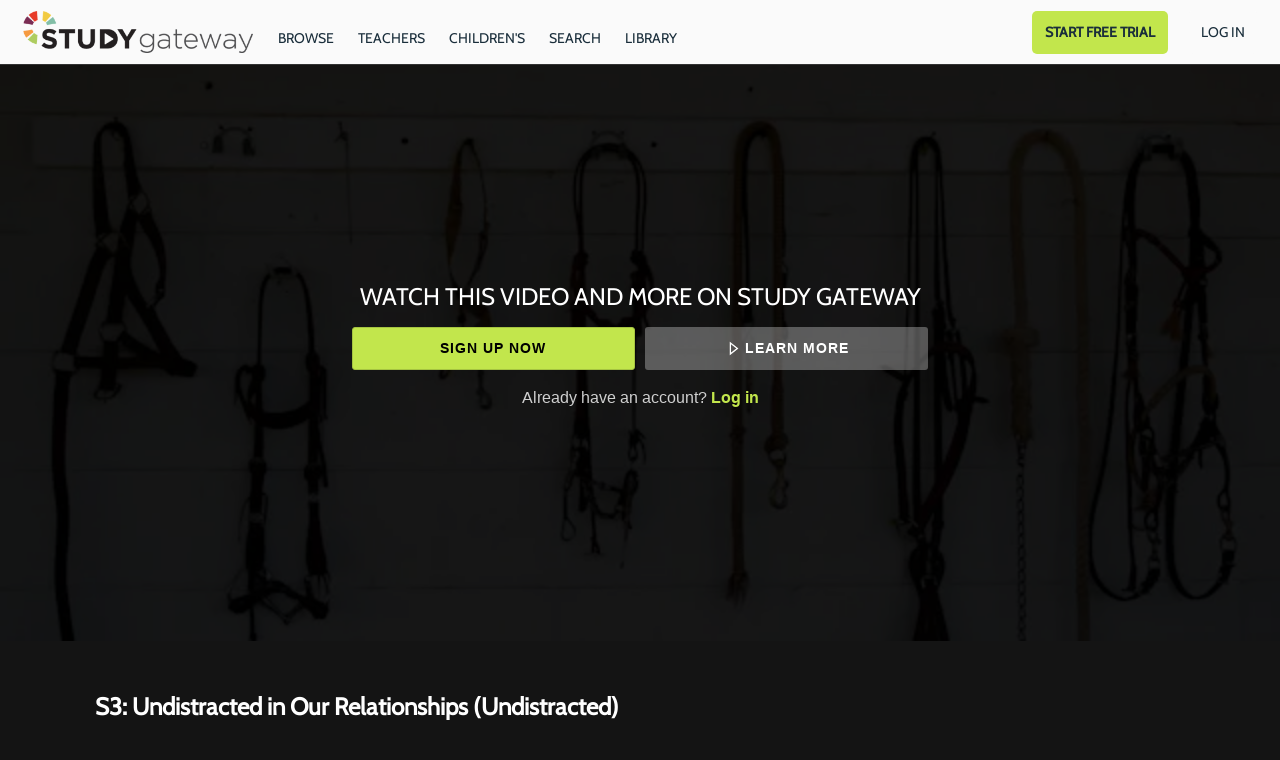

--- FILE ---
content_type: text/html; charset=utf-8
request_url: https://watch.studygateway.com/packages/undistracted-bob-goff/videos/undistracted-session-3-undistracted-in-our-relationships
body_size: 35313
content:
<!doctype html>
<!--[if lt IE 7]> <html class="no-js lt-ie9 lt-ie8 lt-ie7" lang="en" xml:lang="en"> <![endif]-->
<!--[if IE 7]>    <html class="no-js lt-ie9 lt-ie8" lang="en" xml:lang="en"> <![endif]-->
<!--[if IE 8]>    <html class="no-js lt-ie9" lang="en" xml:lang="en"> <![endif]-->
<!--[if gt IE 8]><!--> <html class="no-js" lang="en" xml:lang="en"> <!--<![endif]-->
<head lang="en" xml:lang="en">
  <meta charset="utf-8">
  <meta http-equiv="X-UA-Compatible" content="IE=edge,chrome=1">
  <meta name="viewport" content="width=device-width, initial-scale=1">

    <link rel="shortcut icon" href="https://dr56wvhu2c8zo.cloudfront.net/studygateway/assets/53b26616-e26e-4034-96fb-e3c2a90b5bd0.png" type="image/png">

    <meta name="apple-itunes-app" content="app-id=916234406, app-argument=https://watch.studygateway.com/packages/undistracted-bob-goff/videos/undistracted-session-3-undistracted-in-our-relationships">

    <meta name="facebook-domain-verification" content="68fvmcj42ye8ntn97d6sz4pbos0nas">

  <title>S3: Undistracted in Our Relationships (Undistracted) - Undistracted  - Study Gateway</title>
  <meta name="description" content="If you want to be undistracted in your relationships, you’re going to have to risk telling the truth, right down to your answer to how you&amp;#39;re doing. You might find that you connect with people in more meaningful ways—undistracted by what you expect one another to say.">
  <link rel="canonical" href="https://watch.studygateway.com/videos/undistracted-session-3-undistracted-in-our-relationships" />

  

    <meta property="og:url" content="https://watch.studygateway.com/packages/undistracted-bob-goff/videos/undistracted-session-3-undistracted-in-our-relationships">
    <meta property="fb:app_id" content="136862186391940">
    <meta property="og:title" content="S3: Undistracted in Our Relationships (Undistracted) - Undistracted  - Study Gateway">
    <meta property="og:site_name" content="Study Gateway">
    <meta property="og:image" content="https://vhx.imgix.net/studygateway/assets/8a055306-fa35-418e-a5c9-b5e9aa12314f?auto=format%2Ccompress&fit=crop&h=720&w=1280">
    <meta property="og:image:width" content="1280">
    <meta property="og:image:height" content="720">
    <meta property="og:description" content="If you want to be undistracted in your relationships, you’re going to have to risk telling the truth, right down to your answer to how you&#39;re doing. You might find that you connect with people in more meaningful ways—undistracted by what you expect one another to say.">
    <meta property="og:type" content="website">

    <meta name="twitter:card" content="summary_large_image">
      <meta name="twitter:site" content="@study_gateway">
      <meta name="twitter:creator" content="@study_gateway">
    <meta name="twitter:title" content="S3: Undistracted in Our Relationships (Undistracted) - Undistracted  - Study Gateway">
    <meta name="twitter:description" content="If you want to be undistracted in your relationships, you’re going to have to risk telling the truth, right down to your answer to how you&#39;re doing. You might find that you connect with people in more meaningful ways—undistracted by what you expect one another to say.">
    <meta name="twitter:image" content="https://vhx.imgix.net/studygateway/assets/8a055306-fa35-418e-a5c9-b5e9aa12314f?auto=format%2Ccompress&fit=crop&h=720&w=1280">
    <meta name="twitter:image:width" content="1280">
    <meta name="twitter:image:height" content="720">



<link rel="author" href="/humans.txt">
<meta name="csrf-param" content="authenticity_token" />
<meta name="csrf-token" content="F15IXZW5GDy2vewz7CE7APmyXEPSp/bm2JWobfGVSNgPuP7DYYsiHfpGz/LFDbUsShQ6xc0TJ53tnuGGO02mjQ==" />


    <!-- apple / android  -->
  <meta name="mobile-web-app-capable" content="no">
  <meta name="apple-mobile-web-app-capable" content="no">
  <meta name="apple-mobile-web-app-title" content="Study Gateway">
  <!-- microsoft tile color -->
  <meta name="msapplication-TileColor" content="#fafafa">
  <!-- android browser bar color -->
  <meta name="theme-color" content="#fafafa">

    <!-- apple and other browsers -->
    <link rel="apple-touch-icon" sizes="57x57"    href="https://vhx.imgix.net/studygateway/assets/eb202a31-f8eb-4fdf-8e33-e8415ee6463e.png?fm=png&q=57&w=57">
    <link rel="apple-touch-icon" sizes="114x114"  href="https://vhx.imgix.net/studygateway/assets/eb202a31-f8eb-4fdf-8e33-e8415ee6463e.png?fm=png&q=114&w=114">
    <link rel="apple-touch-icon" sizes="72x72"    href="https://vhx.imgix.net/studygateway/assets/eb202a31-f8eb-4fdf-8e33-e8415ee6463e.png?fm=png&q=72&w=72">
    <link rel="apple-touch-icon" sizes="144x144"  href="https://vhx.imgix.net/studygateway/assets/eb202a31-f8eb-4fdf-8e33-e8415ee6463e.png?fm=png&q=144&w=144">
    <link rel="apple-touch-icon" sizes="60x60"    href="https://vhx.imgix.net/studygateway/assets/eb202a31-f8eb-4fdf-8e33-e8415ee6463e.png?fm=png&q=60&w=60">
    <link rel="apple-touch-icon" sizes="120x120"  href="https://vhx.imgix.net/studygateway/assets/eb202a31-f8eb-4fdf-8e33-e8415ee6463e.png?fm=png&q=120&w=120">
    <link rel="apple-touch-icon" sizes="76x76"    href="https://vhx.imgix.net/studygateway/assets/eb202a31-f8eb-4fdf-8e33-e8415ee6463e.png?fm=png&q=76&w=76">
    <link rel="apple-touch-icon" sizes="152x152"  href="https://vhx.imgix.net/studygateway/assets/eb202a31-f8eb-4fdf-8e33-e8415ee6463e.png?fm=png&q=152&w=152">
    <link rel="apple-touch-icon" sizes="180x180"  href="https://vhx.imgix.net/studygateway/assets/eb202a31-f8eb-4fdf-8e33-e8415ee6463e.png?fm=png&q=180&w=180">
    <!-- windows tile -->
    <meta name="msapplication-TileImage" content="https://vhx.imgix.net/studygateway/assets/eb202a31-f8eb-4fdf-8e33-e8415ee6463e.png?fm=png&q=144&w=144">
    <!-- android icons -->
    <link rel="icon" type="image/png" sizes="32x32" href="https://vhx.imgix.net/studygateway/assets/eb202a31-f8eb-4fdf-8e33-e8415ee6463e.png?fm=png&q=32&w=32">
    <link rel="icon" type="image/png" sizes="16x16" href="https://vhx.imgix.net/studygateway/assets/eb202a31-f8eb-4fdf-8e33-e8415ee6463e.png?fm=png&q=16&w=16">


    


  <link rel="stylesheet" media="all" href="https://cdn.vhx.tv/assets/webpack/icons.svg-ottbundle-f321efa3ea74a0e1882f.css" />
  <link rel="stylesheet" media="all" href="https://cdn.vhx.tv/assets/webpack/sites-ottbundle-9f4557fad0624a17662e.css" />

      <link rel="stylesheet" media="all" href="https://cdn.vhx.tv/assets/webpack/device-limit-player-ottbundle-bf5f2df3061f96958c2b.css" />
  <link rel="stylesheet" media="all" href="https://cdn.vhx.tv/assets/webpack/videos-ottbundle-fa71ec5ab610682663f5.css" />
  <script>
  var disableInputOnSubmit = function(el) {
    if (document.createElement('div').setAttribute && typeof(document.getElementsByClassName) !== 'undefined')  {
      el.getElementsByClassName('comment-submit')[0].setAttribute('disabled','disabled');
    }
  }
</script>



    <link rel="stylesheet" media="screen" href="https://cdn.vhx.tv/assets/templates/_shared/typography.cabin-3bf68dd13d2221ffbd04f997f0f6249994683fed079914a0ce21bd419fde9158.css" />

<style>


  /* main colors */
  .site-background-color {
    background-color: #141414 !important;
  }
  .site-primary-highlight-color {
    background: #c2e64c !important;
  }
  .site-primary-color,
  strong.site-primary-color,
  .site-primary-color strong,
  a.site-primary-color:link,
  a.site-primary-color:visited {
    color: #c2e64c !important;
  }
  a.site-primary-color:hover,
  a.site-primary-color:active {
    color: #a5c441 !important;
  }

  .site-border-color,
  .site-border-color.border-light {
    border-color: #323232 !important;
  }
  .site-border-primary-color,
  .site-border-primary-color.border-light {
    border-color: #c2e64c !important;
  }

  /* custom font primary family */
  .site-font-primary-family {
    font-family: 'cabin', sans-serif !important;
  }

  /* font primary color */
  .site-font-primary-color,
  .site-font-primary-color strong {
    color: #ffffff !important;
  }

  /* font secondary color */
  .site-font-secondary-color,
  .site-font-secondary-color strong {
    color: #bebebb !important;
  }

  /* link primary color */
  a.site-link-primary-color:link,
  a.site-link-primary-color:visited,
  a.site-link-primary-color strong {
    color: #ffffff !important;
  }
  a.site-link-primary-color:hover,
  a.site-link-primary-color:active {
    color: #d9d9d9 !important;
    opacity: .7;
  }
  .site-link-primary-color-contain a:link,
  .site-link-primary-color-contain a:visited {
    color: #c2e64c !important;
  }
  .site-link-primary-color-contain a:hover,
  .site-link-primary-color-contain a:active {
    color: #a5c441 !important;
    opacity: .7;
  }

  /* link secondary color */
  .pagination a,
  a.site-link-secondary-color:link,
  a.site-link-secondary-color:visited,
  a.site-link-secondary-color strong,
  .site-link-secondary-color-contain a:link,
  .site-link-secondary-color-contain a:visited {
    color: #7c7c7c;
  }
  .pagination a:hover,
  a.site-link-secondary-color:hover,
  a.site-link-secondary-color:active,
  .site-link-secondary-color-contain a:hover,
  .site-link-secondary-color-contain a:active {
    color: #696969;
    opacity: .7;
  }

  /* link underline font primary color */
  .site-link-contain a:link,
  .site-link-contain a:visited {
    color: #ffffff !important;
    text-decoration: underline;
  }
  .site-link-contain a:hover,
  .site-link-contain a:active {
    color: #ffffff !important;
    opacity: .7;
    text-decoration: underline;
  }

  /* border color same as primary color */
  .site-border-primary-color {
    border-color: #ffffff !important;
  }
  .site-border-top-primary-color {
    border-top-color: #ffffff !important;
  }
  .site-border-bottom-primary-color {
    border-bottom-color: #ffffff !important;
  }
  .site-border-left-primary-color {
    border-left-color: #ffffff !important;
  }
  .site-border-right-primary-color {
    border-right-color: #ffffff !important;
  }

  /* link header color */
  a.site-link-header-color:link,
  a.site-link-header-color:visited,
  a.site-link-header-color:link strong,
  a.site-link-header-color:visited strong {
    color: #1a2e3b !important;
  }
  a.site-link-header-color:hover,
  a.site-link-header-color:active {
    color: #162732;
    opacity: .7;
  }
 .avatar-chevron.icon {
    background-image: url("data:image/svg+xml;charset=US-ASCII,%3Csvg%20xmlns%3D%22http%3A%2F%2Fwww.w3.org%2F2000%2Fsvg%22%20width%3D%2223%22%20height%3D%2223%22%20viewBox%3D%220%200%2023%2023%22%3E%3Cpolygon%20fill%3D%22%23000000%22%20points%3D%2222.9%2C7.2%2020%2C4.4%2011.5%2C12.9%203%2C4.4%200.1%2C7.2%208.7%2C15.7%208.7%2C15.7%2011.5%2C18.6%2011.5%2C18.6%2011.5%2C18.6%2014.3%2C15.7%2014.3%2C15.7%20%22%2F%3E%3C%2Fsvg%3E%0A");
    background-repeat: no-repeat;
  }
  .user-dropdown a:hover {
    background-color: rgba(5,9,12,0.2);
    color: #fff;
  }
  .user-dropdown input {
    background-color: #1a2e3b;
  }
  .user-dropdown input:hover {
    background-color: rgba(5,9,12,0.2);
    color: #fff;
  }

  /* buttons site primary */
  .btn-site-primary,
  .btn-site-primary:link,
  .btn-site-primary:visited {
    color: #000;
    border-color: #a5c441;
    background-color: #c2e64c;
  }
  .btn-site-primary:hover,
  .btn-site-primary.is-hover,
  .btn-site-primary:focus,
  .btn-site-primary:focus:hover,
  .btn-site-primary:active,
  .btn-site-primary.is-active {
    border-color: #a5c441;
    background-color: #a5c441;
    color: #000;
  }

  .btn-site-primary[disabled],
  .btn-site-primary.is-disabled,
  .btn-site-primary[disabled]:visited,
  .btn-site-primary.is-disabled:visited,
  .btn-site-primary[disabled]:hover,
  .btn-site-primary.is-disabled:hover,
  .btn-site-primary[disabled].is-hover,
  .btn-site-primary.is-disabled.is-hover,
  .btn-site-primary[disabled]:active,
  .btn-site-primary.is-disabled:active,
  .btn-site-primary[disabled]:focus,
  .btn-site-primary.is-disabled:focus,
  .btn-site-primary[disabled]:focus:hover,
  .btn-site-primary.is-disabled:focus:hover,
  .btn-site-primary[disabled].is-active,
  .btn-site-primary.is-disabled.is-active {
    opacity: .5;
    background-color: #c2e64c;
    color: #000;
    border-color: #a5c441;
  }

  /* buttons site secondary */
  .btn-site-secondary,
  .btn-site-secondary:link,
  .btn-site-secondary:visited {
    color: #bebebb;
    border-color: #141414;
    background-color: #323232;
  }
  .btn-site-secondary:hover,
  .btn-site-secondary.is-hover,
  .btn-site-secondary:focus,
  .btn-site-secondary:active,
  .btn-site-secondary.is-active {
    color: #5f5f5e;
    border-color: #0f0f0f;
    background-color: #323232;
  }

  .btn-site-primary.is-processing,
  .btn-site-secondary.is-processing {
    color: transparent !important;
    background-position: center center !important;
    background-repeat: no-repeat;
    background-size: 23px 23px;
    background-image: url('data:image/svg+xml;charset=utf-8,%3Csvg%20version%3D%221.1%22%20xmlns%3D%22http%3A%2F%2Fwww.w3.org%2F2000%2Fsvg%22%20xmlns%3Axlink%3D%22http%3A%2F%2Fwww.w3.org%2F1999%2Fxlink%22%20x%3D%220px%22%20y%3D%220px%22%0D%0A%20%20viewBox%3D%220%200%2040%2040%22%20xml%3Aspace%3D%22preserve%22%3E%0D%0A%3Cpath%20opacity%3D%220.2%22%20fill%3D%22%23000000%22%20d%3D%22M20.201%2C5.169c-8.254%2C0-14.946%2C6.692-14.946%2C14.946c0%2C8.255%2C6.692%2C14.946%2C14.946%2C14.946%0D%0A%20%20s14.946-6.691%2C14.946-14.946C35.146%2C11.861%2C28.455%2C5.169%2C20.201%2C5.169z%20M20.201%2C31.749c-6.425%2C0-11.634-5.208-11.634-11.634%0D%0A%20%20c0-6.425%2C5.209-11.634%2C11.634-11.634c6.425%2C0%2C11.633%2C5.209%2C11.633%2C11.634C31.834%2C26.541%2C26.626%2C31.749%2C20.201%2C31.749z%22%2F%3E%0D%0A%3Cpath%20fill%3D%22%23000000%22%20d%3D%22M26.013%2C10.047l1.654-2.866c-2.198-1.272-4.743-2.012-7.466-2.012h0v3.312h0%0D%0A%20%20C22.32%2C8.481%2C24.301%2C9.057%2C26.013%2C10.047z%22%3E%0D%0A%20%20%3CanimateTransform%20attributeType%3D%22xml%22%0D%0A%20%20%20%20attributeName%3D%22transform%22%0D%0A%20%20%20%20type%3D%22rotate%22%0D%0A%20%20%20%20from%3D%220%2020%2020%22%0D%0A%20%20%20%20to%3D%22360%2020%2020%22%0D%0A%20%20%20%20dur%3D%220.5s%22%0D%0A%20%20%20%20repeatCount%3D%22indefinite%22%2F%3E%0D%0A%20%20%3C%2Fpath%3E%0D%0A%3C%2Fsvg%3E');
  }

  /* buttons dropdown */
  .btn-dropdown-site,
  .btn-dropdown-site:link,
  .btn-dropdown-site:visited {
    color: #000000;
    border-color: #c2e64c;
    background-color: #c2e64c;
  }
  .btn-dropdown-site:hover,
  .btn-dropdown-site.is-hover,
  .btn-dropdown-site:focus,
  .btn-dropdown-site:active,
  .btn-dropdown-site.is-active {
    border-color: #c2e64c;
    background-color: #a5c441;
  }

  .site-btn-block,
  .site-btn-block:link,
  .site-btn-block:visited {
    color: #ffffff;
  }

  .site-btn-block:hover,
  .site-btn-block.is-hover,
  .site-btn-block.is-active,
  .site-btn-block:active {
    box-shadow: inset 0px -4px 0px #ffffff;
  }

  .site-form-color input[type="email"],
  .site-form-color input[type="text"],
  .site-form-color input[type="search"],
  .site-form-color input[type="password"],
  .site-form-color input[type="tel"],
  .site-form-color textarea {
    color: #323232 !important;
    border-color: #696969 !important;
    background-color:  #fcfcfc !important;
  }
  .site-form-color label,
  .site-form-color-minimal input[type="email"],
  .site-form-color-minimal input[type="text"],
  .site-form-color-minimal input[type="search"],
  .site-form-color-minimal input[type="password"],
  .site-form-color-minimal textarea {
    color: #ffffff;
    background: transparent !important;
  }
  .site-form-color input[type="text"]:focus,
  .site-form-color input[type="search"]:focus,
  .site-form-color input[type="password"]:focus,
  .site-form-color input[type="tel"]:focus,
  .site-form-color textarea:focus {
    border-color: #7c7c7c !important;
  }

  .site-form-color input[type="text"]::-webkit-input-placeholder,
  .site-form-color-minimal input[type="text"]::-webkit-input-placeholder,
  .site-form-color input[type="email"]::-webkit-input-placeholder,
  .site-form-color-minimal input[type="email"]::-webkit-input-placeholder,
  .site-form-color input[type="search"]::-webkit-input-placeholder,
  .site-form-color-minimal input[type="search"]::-webkit-input-placeholder,
  .site-form-color input[type="password"]::-webkit-input-placeholder,
  .site-form-color-minimal input[type="password"]::-webkit-input-placeholder,
  .site-form-color input[type="tel"]::-webkit-input-placeholder,
  .site-form-color-minimal input[type="tel"]::-webkit-input-placeholder,
  .site-form-color textarea::-webkit-input-placeholder,
  .site-form-color-minimal textarea::-webkit-input-placeholder {
    color: #323232 !important;
    opacity: .5;
  }
  .site-form-color input[type="text"]::-moz-input-placeholder,
  .site-form-color-minimal input[type="text"]::-moz-input-placeholder,
  .site-form-color input[type="email"]::-moz-input-placeholder,
  .site-form-color-minimal input[type="email"]::-moz-input-placeholder,
  .site-form-color input[type="search"]::-moz-input-placeholder,
  .site-form-color-minimal input[type="search"]::-moz-input-placeholder,
  .site-form-color input[type="password"]::-moz-input-placeholder,
  .site-form-color-minimal input[type="password"]::-moz-input-placeholder,
  .site-form-color input[type="tel"]::-moz-input-placeholder,
  .site-form-color-minimal input[type="tel"]::-moz-input-placeholder,
  .site-form-color textarea::-moz-input-placeholder,
  .site-form-color-minimal textarea::-moz-input-placeholder {
    color: #323232 !important;
    opacity: .5;
  }

  .site-form-color input[type="text"]:-moz-input-placeholder,
  .site-form-color-minimal input[type="text"]:-moz-input-placeholder,
  .site-form-color input[type="email"]:-moz-input-placeholder,
  .site-form-color-minimal input[type="email"]:-moz-input-placeholder,
  .site-form-color input[type="search"]:-moz-input-placeholder,
  .site-form-color-minimal input[type="search"]:-moz-input-placeholder,
  .site-form-color input[type="password"]:-moz-input-placeholder,
  .site-form-color-minimal input[type="password"]:-moz-input-placeholder,
  .site-form-color input[type="tel"]:-moz-input-placeholder,
  .site-form-color-minimal input[type="tel"]:-moz-input-placeholder,
  .site-form-color textarea:-moz-input-placeholder,
  .site-form-color-minimal textarea:-moz-input-placeholder {
    color: #323232 !important;
    opacity: .5;
  }

  .site-form-color input[type="text"]:-ms-input-placeholder,
  .site-form-color-minimal input[type="text"]:-ms-input-placeholder,
  .site-form-color input[type="email"]:-ms-input-placeholder,
  .site-form-color-minimal input[type="email"]:-ms-input-placeholder,
  .site-form-color input[type="search"]:-ms-input-placeholder,
  .site-form-color-minimal input[type="search"]:-ms-input-placeholder,
  .site-form-color input[type="password"]:-ms-input-placeholder,
  .site-form-color-minimal input[type="password"]:-ms-input-placeholder,
  .site-form-color input[type="tel"]:-ms-input-placeholder,
  .site-form-color-minimal input[type="tel"]:-ms-input-placeholder,
  .site-form-color textarea:-ms-input-placeholder,
  .site-form-color-minimal textarea:-ms-input-placeholder {
    color: #323232 !important;
    opacity: .5;
  }

  .site-form-color .radio label .radio--icon {
    border-color: #bebebb !important;
  }
  .site-form-color .radio.primary .circle-top span {
    background: #c2e64c !important;
  }
  .site-form-color .radio.primary .circle-bottom span {
    background: #9bb83d !important;
  }

  /* header */
  .site-header {
    border-bottom: 1px solid #2e2e2e;
    background-color: #fafafa;


  }
  .site-header-background-color {
    background-color: #fafafa;
  }
  @media only screen and (max-width: 40em) {
     .site-header-background-color-small-only {
      background-color: #fafafa;
    }
  }

  /* modals */
  .site-modal {
    box-shadow: inset 0 0 2px #7c7c7c !important;
  }

  /* tooltips */
  .tooltip.bottom-right:after,
  .tooltip.bottom-left:after,
  .tooltip.bottom:after,
  .tooltip.bottom-right:before,
  .tooltip.bottom-left:before,
  .tooltip.bottom:before {
    border-top-color: #7c7c7c;
  }
  .tooltip.right:after,
  .tooltip.right:after
  .tooltip.right-top:after,
  .tooltip.right-top:before,
  .tooltip.right-bottom:before,
  .tooltip.right-bottom:before {
    border-right-color: #7c7c7c;
  }

  .tooltip.left-bottom:after,
  .tooltip.left-top:after,
  .tooltip.left:after,
  .tooltip.left-bottom:before,
  .tooltip.left-top:before,
  .tooltip.left:before {
    border-left-color: #7c7c7c;
  }

  .tooltip.top-right:after,
  .tooltip.top-left:after,
  .tooltip.top:after,
  .tooltip.top-right:before,
  .tooltip.top-left:before,
  .tooltip.top:before {
    border-bottom-color: #7c7c7c;
  }

  .tooltip {
    border: 1px solid #7c7c7c;
    background: #7c7c7c;
    color: #ffffff;
  }

  .reveal-modal {
    border-color: #323232;
    box-shadow: 0 0 3px #cbcbcb;
  }
  .reveal-modal-bg {
    background-color: rgba(0,0,0,.8);
  }
  .play-outer-circle-large:hover {
    border-color: #c2e64c;
  }
  .forums-container tr.clickable:hover .thread-activity {
    background-color: #141414;
  }

    [data-flash].is-inline.is-error {
      background: rgba(211, 16, 74, 1) !important;
    }
    [data-flash].is-inline.is-error .flash-msg,
    [data-flash].is-inline.is-error .flash-msg strong {
      color: #fff !important;
    }
    [data-flash].is-inline.is-error .flash-close .icon-remove-mono {
      display: none !important;
    }
    [data-flash].is-inline.is-error .flash-close .icon-remove-inverse {
      display: block !important;
    }

  /* custom banner */
    .custom-banner--container {
      background-color: #fafafa;
    }

    .custom-banner--header, .custom-banner--subtext {
      color: #1a2e3b;
    }

</style>
<style>
  /* icons site primary */
  .site-icon-arrow-right {
    background-image: url('data:image/svg+xml;charset=utf-8,%3Csvg%20xmlns%3D%22http%3A%2F%2Fwww.w3.org%2F2000%2Fsvg%22%20width%3D%2223%22%20height%3D%2223%22%20viewBox%3D%220%200%2023%2023%22%3E%3Ctitle%3Eicons-arrows-set%20copy%3C%2Ftitle%3E%3Cpath%20d%3D%22M5.61%2C19.75l8.26-8.26L5.61%2C3.24c-0.68-.69.61-1.58%2C1-2%2C0.72-.69%2C1.76.78%2C2.2%2C1.22l3.39%2C3.39L17.41%2C11c0.71%2C0.69-.8%2C1.77-1.22%2C2.19L12.8%2C16.59%2C7.63%2C21.77c-0.7.67-1.58-.61-2-1A0.68%2C0.68%2C0%2C0%2C1%2C5.61%2C19.75Z%22%20fill%3D%22%23c2e64c%22%2F%3E%3C%2Fsvg%3E');
    background-repeat: no-repeat;
  }
  .site-icon-menu {
    background-image: url('data:image/svg+xml;charset=utf-8,%3C%3Fxml%20version%3D%221.0%22%20encoding%3D%22utf-8%22%3F%3E%0D%0A%3C%21DOCTYPE%20svg%20PUBLIC%20%22-%2F%2FW3C%2F%2FDTD%20SVG%201.1%2F%2FEN%22%20%22http%3A%2F%2Fwww.w3.org%2FGraphics%2FSVG%2F1.1%2FDTD%2Fsvg11.dtd%22%3E%0D%0A%3Csvg%20version%3D%221.1%22%20id%3D%22Hamburger%22%20xmlns%3D%22http%3A%2F%2Fwww.w3.org%2F2000%2Fsvg%22%20xmlns%3Axlink%3D%22http%3A%2F%2Fwww.w3.org%2F1999%2Fxlink%22%20x%3D%220px%22%20y%3D%220px%22%0D%0A%09%20width%3D%2223px%22%20height%3D%2223px%22%20viewBox%3D%220%200%2023%2023%22%20style%3D%22enable-background%3Anew%200%200%2023%2023%3B%22%20xml%3Aspace%3D%22preserve%22%3E%0D%0A%3Crect%20x%3D%222.6%22%20y%3D%223.6%22%20width%3D%2218%22%20height%3D%223%22%20fill%3D%22%23ffffff%22%2F%3E%0D%0A%3Crect%20x%3D%222.6%22%20y%3D%2210%22%20width%3D%2218%22%20height%3D%223%22%20fill%3D%22%23ffffff%22%2F%3E%0D%0A%3Crect%20x%3D%222.6%22%20y%3D%2216.3%22%20width%3D%2218%22%20height%3D%223%22%20fill%3D%22%23ffffff%22%2F%3E%0D%0A%3C%2Fsvg%3E');
    background-repeat: no-repeat;
  }
  .site-icon-chrevron-down {
    background-image: url('data:image/svg+xml;charset=utf-8,%3C%3Fxml%20version%3D%221.0%22%20encoding%3D%22utf-8%22%3F%3E%0D%0A%3C%21--%20Generator%3A%20Adobe%20Illustrator%2018.1.1%2C%20SVG%20Export%20Plug-In%20.%20SVG%20Version%3A%206.00%20Build%200%29%20%20--%3E%0D%0A%3C%21DOCTYPE%20svg%20PUBLIC%20%22-%2F%2FW3C%2F%2FDTD%20SVG%201.1%2F%2FEN%22%20%22http%3A%2F%2Fwww.w3.org%2FGraphics%2FSVG%2F1.1%2FDTD%2Fsvg11.dtd%22%3E%0D%0A%3Csvg%20version%3D%221.1%22%20id%3D%22Layer_1%22%20xmlns%3D%22http%3A%2F%2Fwww.w3.org%2F2000%2Fsvg%22%20xmlns%3Axlink%3D%22http%3A%2F%2Fwww.w3.org%2F1999%2Fxlink%22%20x%3D%220px%22%20y%3D%220px%22%0D%0A%20%20%20width%3D%2223px%22%20height%3D%2223px%22%20viewBox%3D%22-294%20385%2023%2023%22%20enable-background%3D%22new%20-294%20385%2023%2023%22%20xml%3Aspace%3D%22preserve%22%3E%0D%0A%3Cg%3E%0D%0A%20%20%3Cpolygon%20fill%3D%22%23ffffff%22%20points%3D%22-271.1%2C392.9%20-275.4%2C388.7%20-282.5%2C395.8%20-289.6%2C388.7%20-293.9%2C392.9%20-286.7%2C400%20-286.8%2C400.1%20%0D%0A%20%20%20%20-282.5%2C404.3%20-282.5%2C404.3%20-282.5%2C404.3%20-278.2%2C400.1%20-278.3%2C400%20%20%22%2F%3E%0D%0A%3C%2Fg%3E%0D%0A%3C%2Fsvg%3E');
    background-repeat: no-repeat;
  }
  .site-icon-chat {
    background-image: url('data:image/svg+xml;charset=utf-8,%3C%3Fxml%20version%3D%221.0%22%20encoding%3D%22utf-8%22%3F%3E%0D%0A%3C%21--%20Generator%3A%20Adobe%20Illustrator%2018.1.1%2C%20SVG%20Export%20Plug-In%20.%20SVG%20Version%3A%206.00%20Build%200%29%20%20--%3E%0D%0A%3C%21DOCTYPE%20svg%20PUBLIC%20%22-%2F%2FW3C%2F%2FDTD%20SVG%201.1%2F%2FEN%22%20%22http%3A%2F%2Fwww.w3.org%2FGraphics%2FSVG%2F1.1%2FDTD%2Fsvg11.dtd%22%3E%0D%0A%3Csvg%20version%3D%221.1%22%20id%3D%22Layer_1%22%20xmlns%3D%22http%3A%2F%2Fwww.w3.org%2F2000%2Fsvg%22%20xmlns%3Axlink%3D%22http%3A%2F%2Fwww.w3.org%2F1999%2Fxlink%22%20x%3D%220px%22%20y%3D%220px%22%0D%0A%09%20width%3D%2223px%22%20height%3D%2223px%22%20viewBox%3D%22-294%20385%2023%2023%22%20enable-background%3D%22new%20-294%20385%2023%2023%22%20xml%3Aspace%3D%22preserve%22%3E%0D%0A%3Cg%3E%0D%0A%09%3Cg%3E%0D%0A%09%09%3Cpath%20fill%3D%22%23ffffff%22%20d%3D%22M-282.5%2C388.6c2.6%2C0%2C5.1%2C0.1%2C6.8%2C1.3c1.9%2C1.4%2C1.9%2C4.3%2C1.7%2C6c-0.2%2C2.1-1.2%2C3.5-3%2C4.2%0D%0A%09%09%09c-1.3%2C0.5-3%2C0.7-5.1%2C0.7c-1%2C0-2.1-0.1-3.4-0.2l-1-0.1l0%2C0l-1.2-0.4c-1.1-0.3-2.5-1-3.1-2.6c-0.7-1.8-0.7-4.2%2C0-5.9%0D%0A%09%09%09C-289.6%2C389.1-286.6%2C388.6-282.5%2C388.6%20M-282.5%2C386.6c-3.7%2C0-8.4%2C0.3-9.9%2C4.3c-0.9%2C2.2-0.9%2C5.1%2C0%2C7.4c0.7%2C2%2C2.4%2C3.2%2C4.3%2C3.8v3.2%0D%0A%09%09%09l2.6-2.7c1.1%2C0.1%2C2.4%2C0.2%2C3.6%2C0.2c2%2C0%2C4-0.2%2C5.7-0.9c2.6-1%2C4-3.1%2C4.3-5.8c0.3-2.8-0.1-6.1-2.6-7.9%0D%0A%09%09%09C-276.7%2C386.6-279.8%2C386.6-282.5%2C386.6L-282.5%2C386.6z%22%2F%3E%0D%0A%09%3C%2Fg%3E%0D%0A%3C%2Fg%3E%0D%0A%3C%2Fsvg%3E');
    background-repeat: no-repeat;
  }

  /* icons site social */
  .site-icon-twitter {
    background-image: url('data:image/svg+xml;charset=utf-8,%3C%3Fxml%20version%3D%221.0%22%20encoding%3D%22utf-8%22%3F%3E%0D%0A%3C%21DOCTYPE%20svg%20PUBLIC%20%22-%2F%2FW3C%2F%2FDTD%20SVG%201.1%2F%2FEN%22%20%22http%3A%2F%2Fwww.w3.org%2FGraphics%2FSVG%2F1.1%2FDTD%2Fsvg11.dtd%22%3E%0D%0A%3Csvg%20version%3D%221.1%22%20id%3D%22Layer_1%22%20xmlns%3D%22http%3A%2F%2Fwww.w3.org%2F2000%2Fsvg%22%20xmlns%3Axlink%3D%22http%3A%2F%2Fwww.w3.org%2F1999%2Fxlink%22%20x%3D%220px%22%20y%3D%220px%22%0D%0A%09%20width%3D%2223px%22%20height%3D%2223px%22%20viewBox%3D%22-294%20385%2023%2023%22%20enable-background%3D%22new%20-294%20385%2023%2023%22%20xml%3Aspace%3D%22preserve%22%3E%0D%0A%3Cg%3E%0D%0A%09%3Cpath%20fill%3D%22%23ffffff%22%20d%3D%22M-272.5%2C390.3c-0.7%2C0.3-1.5%2C0.5-2.4%2C0.6c0.8-0.5%2C1.5-1.3%2C1.8-2.3c-0.8%2C0.5-1.7%2C0.8-2.6%2C1%0D%0A%09%09c-2.8-3-7.9-0.2-7%2C3.7c-3.4-0.1-6.4-1.7-8.4-4.2c-1.1%2C1.9-0.5%2C4.3%2C1.3%2C5.5c-0.7%2C0-1.3-0.2-1.9-0.5c0%2C1.9%2C1.4%2C3.7%2C3.3%2C4.1%0D%0A%09%09c-0.6%2C0.2-1.2%2C0.2-1.9%2C0.1c0.5%2C1.6%2C2%2C2.8%2C3.8%2C2.8c-1.7%2C1.3-3.9%2C2-6.1%2C1.7c4%2C2.6%2C9.5%2C2.5%2C13.4-0.5c3-2.3%2C4.8-6.1%2C4.6-9.9%0D%0A%09%09C-273.7%2C391.8-273.1%2C391.1-272.5%2C390.3C-273.2%2C390.6-273.1%2C391.1-272.5%2C390.3z%22%2F%3E%0D%0A%3C%2Fg%3E%0D%0A%3C%2Fsvg%3E');
    background-repeat: no-repeat;
  }
  .site-icon-facebook {
    background-image: url('data:image/svg+xml;charset=utf-8,%3C%3Fxml%20version%3D%221.0%22%20encoding%3D%22utf-8%22%3F%3E%0D%0A%3C%21--%20Generator%3A%20Adobe%20Illustrator%2018.1.1%2C%20SVG%20Export%20Plug-In%20.%20SVG%20Version%3A%206.00%20Build%200%29%20%20--%3E%0D%0A%3C%21DOCTYPE%20svg%20PUBLIC%20%22-%2F%2FW3C%2F%2FDTD%20SVG%201.1%2F%2FEN%22%20%22http%3A%2F%2Fwww.w3.org%2FGraphics%2FSVG%2F1.1%2FDTD%2Fsvg11.dtd%22%3E%0D%0A%3Csvg%20version%3D%221.1%22%20id%3D%22Layer_1%22%20xmlns%3D%22http%3A%2F%2Fwww.w3.org%2F2000%2Fsvg%22%20xmlns%3Axlink%3D%22http%3A%2F%2Fwww.w3.org%2F1999%2Fxlink%22%20x%3D%220px%22%20y%3D%220px%22%0D%0A%09%20width%3D%2223px%22%20height%3D%2223px%22%20viewBox%3D%22-294%20385%2023%2023%22%20enable-background%3D%22new%20-294%20385%2023%2023%22%20xml%3Aspace%3D%22preserve%22%3E%0D%0A%3Cpath%20fill%3D%22%23ffffff%22%20d%3D%22M-280.4%2C406.8v-9.3h3.4v-4h-3.4v-2.1c0-0.5%2C0.3-0.9%2C0.9-0.9h2.6v-4.5h-2.8c-3%2C0-5.3%2C2.4-5.3%2C5.5v2.1h-3.1v4%0D%0A%09h3.1v9.3h4.6L-280.4%2C406.8z%22%2F%3E%0D%0A%3C%2Fsvg%3E');
    background-repeat: no-repeat;
  }
  .site-icon-tumblr {
    background-image: url('data:image/svg+xml;charset=utf-8,%3C%3Fxml%20version%3D%221.0%22%20encoding%3D%22utf-8%22%3F%3E%0D%0A%3C%21DOCTYPE%20svg%20PUBLIC%20%22-%2F%2FW3C%2F%2FDTD%20SVG%201.1%2F%2FEN%22%20%22http%3A%2F%2Fwww.w3.org%2FGraphics%2FSVG%2F1.1%2FDTD%2Fsvg11.dtd%22%3E%0D%0A%3Csvg%20version%3D%221.1%22%20id%3D%22Layer_1%22%20xmlns%3D%22http%3A%2F%2Fwww.w3.org%2F2000%2Fsvg%22%20xmlns%3Axlink%3D%22http%3A%2F%2Fwww.w3.org%2F1999%2Fxlink%22%20x%3D%220px%22%20y%3D%220px%22%0D%0A%09%20width%3D%2223px%22%20height%3D%2223px%22%20viewBox%3D%220%200%2023%2023%22%20style%3D%22enable-background%3Anew%200%200%2023%2023%3B%22%20xml%3Aspace%3D%22preserve%22%3E%0D%0A%3Cg%3E%0D%0A%09%3Cpath%20style%3D%22fill%3A%23ffffff%3B%22%20d%3D%22M17.6%2C20.4c-2%2C1-4.4%2C1.4-6.6%2C0.8c-2.3-0.6-3.4-2.3-3.4-4.5v-7H5.4V6.9c2.5-0.8%2C3.7-2.9%2C4-5.4h2.8%0D%0A%09%09v5.1h4.7v3.1h-4.7v5.1c0%2C1-0.2%2C2.4%2C0.9%2C3c1.4%2C0.8%2C3.2%2C0.2%2C4.5-0.6V20.4z%22%2F%3E%0D%0A%3C%2Fg%3E%0D%0A%3C%2Fsvg%3E');
    background-repeat: no-repeat;
  }
  .site-icon-envelope {
    background-image: url('data:image/svg+xml;charset=utf-8,%3C%3Fxml%20version%3D%221.0%22%20encoding%3D%22utf-8%22%3F%3E%0D%0A%3C%21DOCTYPE%20svg%20PUBLIC%20%22-%2F%2FW3C%2F%2FDTD%20SVG%201.1%2F%2FEN%22%20%22http%3A%2F%2Fwww.w3.org%2FGraphics%2FSVG%2F1.1%2FDTD%2Fsvg11.dtd%22%3E%0D%0A%3Csvg%20version%3D%221.1%22%20id%3D%22Layer_1%22%20xmlns%3D%22http%3A%2F%2Fwww.w3.org%2F2000%2Fsvg%22%20xmlns%3Axlink%3D%22http%3A%2F%2Fwww.w3.org%2F1999%2Fxlink%22%20x%3D%220px%22%20y%3D%220px%22%0D%0A%09%20width%3D%2223px%22%20height%3D%2223px%22%20viewBox%3D%220%200%2023%2023%22%20style%3D%22enable-background%3Anew%200%200%2023%2023%3B%22%20xml%3Aspace%3D%22preserve%22%3E%0D%0A%3Cg%3E%0D%0A%09%3Cpath%20style%3D%22fill%3A%23ffffff%3B%22%20d%3D%22M22.6%2C9c0-0.2-0.1-0.5-0.3-0.6L12%2C0.8c-0.3-0.2-0.6-0.2-0.9%2C0L0.7%2C8.4C0.5%2C8.5%2C0.4%2C8.8%2C0.4%2C9v12.6%0D%0A%09%09c0%2C0.4%2C0.3%2C0.8%2C0.8%2C0.8h20.7c0.4%2C0%2C0.8-0.4%2C0.8-0.8V9z%20M11.5%2C2.4l9.6%2C7v0.9l-6.6%2C4.7l5.2%2C3.3c0.8%2C0.5%2C0%2C1.8-0.8%2C1.3L11.5%2C15%0D%0A%09%09l-7.4%2C4.7c-0.8%2C0.5-1.7-0.8-0.8-1.3l5.2-3.3l-6.6-4.7V9.4L11.5%2C2.4z%22%2F%3E%0D%0A%09%3Cpath%20style%3D%22fill%3A%23ffffff%3B%22%20d%3D%22M19.7%2C18.4%22%2F%3E%0D%0A%09%3Cpolygon%20style%3D%22fill%3A%23ffffff%3B%22%20points%3D%2211.5%2C13.1%2013.4%2C14.3%2019.5%2C9.9%2011.5%2C4%203.5%2C9.9%209.6%2C14.3%20%09%22%2F%3E%0D%0A%3C%2Fg%3E%0D%0A%3C%2Fsvg%3E');
    background-repeat: no-repeat;
  }
  .site-icon-check {
    background-image: url('data:image/svg+xml;charset=utf-8,%3C%3Fxml%20version%3D%221.0%22%20encoding%3D%22utf-8%22%3F%3E%0D%0A%3C%21DOCTYPE%20svg%20PUBLIC%20%22-%2F%2FW3C%2F%2FDTD%20SVG%201.1%2F%2FEN%22%20%22http%3A%2F%2Fwww.w3.org%2FGraphics%2FSVG%2F1.1%2FDTD%2Fsvg11.dtd%22%3E%0D%0A%3Csvg%20version%3D%221.1%22%20id%3D%22Layer_1%22%20xmlns%3D%22http%3A%2F%2Fwww.w3.org%2F2000%2Fsvg%22%20xmlns%3Axlink%3D%22http%3A%2F%2Fwww.w3.org%2F1999%2Fxlink%22%20x%3D%220px%22%20y%3D%220px%22%0D%0A%09%20width%3D%2223px%22%20height%3D%2223px%22%20viewBox%3D%220%200%2023%2023%22%20style%3D%22enable-background%3Anew%200%200%2023%2023%3B%22%20xml%3Aspace%3D%22preserve%22%3E%0D%0A%3Cg%3E%0D%0A%09%0D%0A%09%09%3Crect%20x%3D%2211.9%22%20y%3D%222.1%22%20transform%3D%22matrix%28-0.7072%20-0.7071%200.7071%20-0.7072%2016.2216%2029.719%29%22%20style%3D%22fill%3A%23ffffff%3B%22%20width%3D%224.7%22%20height%3D%2218.8%22%2F%3E%0D%0A%09%0D%0A%09%09%3Crect%20x%3D%220.2%22%20y%3D%2211.3%22%20transform%3D%22matrix%280.7072%200.707%20-0.707%200.7072%2011.5962%20-0.598%29%22%20style%3D%22fill%3A%23ffffff%3B%22%20width%3D%2212.5%22%20height%3D%224.7%22%2F%3E%0D%0A%3C%2Fg%3E%0D%0A%3C%2Fsvg%3E');
    background-repeat: no-repeat;
  }

  /* icons site secondary */
  .site-icon-clock {
    background-image: url('data:image/svg+xml;charset=utf-8,%3C%3Fxml%20version%3D%221.0%22%20encoding%3D%22utf-8%22%3F%3E%0D%0A%3C%21DOCTYPE%20svg%20PUBLIC%20%22-%2F%2FW3C%2F%2FDTD%20SVG%201.1%2F%2FEN%22%20%22http%3A%2F%2Fwww.w3.org%2FGraphics%2FSVG%2F1.1%2FDTD%2Fsvg11.dtd%22%3E%0D%0A%3Csvg%20version%3D%221.1%22%20id%3D%22Layer_1%22%20xmlns%3D%22http%3A%2F%2Fwww.w3.org%2F2000%2Fsvg%22%20xmlns%3Axlink%3D%22http%3A%2F%2Fwww.w3.org%2F1999%2Fxlink%22%20x%3D%220px%22%20y%3D%220px%22%0D%0A%09%20width%3D%2223px%22%20height%3D%2223px%22%20viewBox%3D%220%200%2023%2023%22%20style%3D%22enable-background%3Anew%200%200%2023%2023%3B%22%20xml%3Aspace%3D%22preserve%22%3E%0D%0A%3Cg%3E%0D%0A%09%3Cpath%20style%3D%22fill%3A%23bebebb%3B%22%20d%3D%22M11.5%2C22c-4.5%2C0-8.6-3-10-7.3c-1.4-4.3%2C0.2-9.2%2C4-11.8c3.7-2.6%2C8.9-2.5%2C12.5%2C0.3%0D%0A%09%09c3.6%2C2.8%2C5%2C7.7%2C3.4%2C12C19.8%2C19.3%2C15.8%2C22%2C11.5%2C22z%20M11.5%2C3.3C7%2C3.3%2C3.3%2C7%2C3.3%2C11.5c0%2C4.5%2C3.7%2C8.2%2C8.2%2C8.2c4.5%2C0%2C8.2-3.7%2C8.2-8.2%0D%0A%09%09C19.7%2C7%2C16%2C3.3%2C11.5%2C3.3z%22%2F%3E%0D%0A%09%3Cpath%20style%3D%22fill%3A%23ffffff%3B%22%20d%3D%22M12.9%2C12.9v-2.9V5.5c0-0.4-0.4-0.8-0.8-0.8h-1.3c-0.4%2C0-0.8%2C0.4-0.8%2C0.8v4.5H6.5%0D%0A%09%09c-0.4%2C0-0.8%2C0.4-0.8%2C0.8v1.3c0%2C0.4%2C0.4%2C0.8%2C0.8%2C0.8h3.5H12.9z%22%2F%3E%0D%0A%3C%2Fg%3E%0D%0A%3C%2Fsvg%3E');
    background-repeat: no-repeat;
  }
  .site-icon-reply {
    background-image: url('data:image/svg+xml;charset=utf-8,%3C%3Fxml%20version%3D%221.0%22%20encoding%3D%22utf-8%22%3F%3E%0D%0A%3C%21DOCTYPE%20svg%20PUBLIC%20%22-%2F%2FW3C%2F%2FDTD%20SVG%201.1%2F%2FEN%22%20%22http%3A%2F%2Fwww.w3.org%2FGraphics%2FSVG%2F1.1%2FDTD%2Fsvg11.dtd%22%3E%0D%0A%3Csvg%20version%3D%221.1%22%20id%3D%22Layer_1%22%20xmlns%3D%22http%3A%2F%2Fwww.w3.org%2F2000%2Fsvg%22%20xmlns%3Axlink%3D%22http%3A%2F%2Fwww.w3.org%2F1999%2Fxlink%22%20x%3D%220px%22%20y%3D%220px%22%0D%0A%09%20width%3D%2223px%22%20height%3D%2223px%22%20viewBox%3D%220%200%2023%2023%22%20style%3D%22enable-background%3Anew%200%200%2023%2023%3B%22%20xml%3Aspace%3D%22preserve%22%3E%0D%0A%3Cg%3E%0D%0A%09%3Cpath%20style%3D%22fill%3A%23bebebb%3B%22%20d%3D%22M20.7%2C20c-0.1%2C0.3-0.3%2C0.7-0.4%2C0.9c-0.1%2C0.1-0.2%2C0.2-0.3%2C0.2c-0.2%2C0-0.4-0.2-0.4-0.4%0D%0A%09%09c0-0.2%2C0-0.4%2C0.1-0.6c0-0.5%2C0.1-1%2C0.1-1.5c0-5.7-3.4-6.7-8.6-6.7H8.4V15c0%2C0.4-0.3%2C0.8-0.8%2C0.8c-0.2%2C0-0.4-0.1-0.5-0.2L1%2C9.4%0D%0A%09%09C0.8%2C9.2%2C0.8%2C9%2C0.8%2C8.8c0-0.2%2C0.1-0.4%2C0.2-0.5l6.1-6.1C7.3%2C2%2C7.5%2C1.9%2C7.7%2C1.9c0.4%2C0%2C0.8%2C0.3%2C0.8%2C0.8v3.1h2.7%0D%0A%09%09c3.9%2C0%2C8.8%2C0.7%2C10.5%2C4.8c0.5%2C1.3%2C0.6%2C2.6%2C0.6%2C4C22.2%2C16.2%2C21.4%2C18.4%2C20.7%2C20z%22%2F%3E%0D%0A%3C%2Fg%3E%0D%0A%3C%2Fsvg%3E');
    background-repeat: no-repeat;
  }
  .site-icon-remove {
    background-image: url('data:image/svg+xml;charset=utf-8,%3C%3Fxml%20version%3D%221.0%22%20encoding%3D%22utf-8%22%3F%3E%0D%0A%3C%21DOCTYPE%20svg%20PUBLIC%20%22-%2F%2FW3C%2F%2FDTD%20SVG%201.1%2F%2FEN%22%20%22http%3A%2F%2Fwww.w3.org%2FGraphics%2FSVG%2F1.1%2FDTD%2Fsvg11.dtd%22%3E%0D%0A%3Csvg%20version%3D%221.1%22%20id%3D%22Layer_1%22%20xmlns%3D%22http%3A%2F%2Fwww.w3.org%2F2000%2Fsvg%22%20xmlns%3Axlink%3D%22http%3A%2F%2Fwww.w3.org%2F1999%2Fxlink%22%20x%3D%220px%22%20y%3D%220px%22%0D%0A%09%20width%3D%2223px%22%20height%3D%2223px%22%20viewBox%3D%220%200%2023%2023%22%20style%3D%22enable-background%3Anew%200%200%2023%2023%3B%22%20xml%3Aspace%3D%22preserve%22%3E%0D%0A%3Cpath%20style%3D%22fill%3A%23bebebb%3B%22%20d%3D%22M19.6%2C17.5l-6-6l6-6c0.3-0.3%2C0.3-0.8%2C0-1.1l-0.9-0.9c-0.3-0.3-0.8-0.3-1.1%2C0l-6%2C6l-6-6%0D%0A%09c-0.3-0.3-0.8-0.3-1.1%2C0L3.4%2C4.4c-0.3%2C0.3-0.3%2C0.8%2C0%2C1.1l6%2C6l-6%2C6c-0.3%2C0.3-0.3%2C0.8%2C0%2C1.1l0.9%2C0.9c0.3%2C0.3%2C0.8%2C0.3%2C1.1%2C0l6-6l6%2C6%0D%0A%09c0.3%2C0.3%2C0.8%2C0.3%2C1.1%2C0l0.9-0.9C19.9%2C18.3%2C19.9%2C17.8%2C19.6%2C17.5z%22%2F%3E%0D%0A%3C%2Fsvg%3E');
    background-repeat: no-repeat;
  }
  .site-icon-back {
    background-image: url('data:image/svg+xml;charset=utf-8,%3C%3Fxml%20version%3D%221.0%22%20encoding%3D%22utf-8%22%3F%3E%0D%0A%3C%21DOCTYPE%20svg%20PUBLIC%20%22-%2F%2FW3C%2F%2FDTD%20SVG%201.1%2F%2FEN%22%20%22http%3A%2F%2Fwww.w3.org%2FGraphics%2FSVG%2F1.1%2FDTD%2Fsvg11.dtd%22%3E%0D%0A%3Csvg%20version%3D%221.1%22%20id%3D%22Layer_1%22%20xmlns%3D%22http%3A%2F%2Fwww.w3.org%2F2000%2Fsvg%22%20xmlns%3Axlink%3D%22http%3A%2F%2Fwww.w3.org%2F1999%2Fxlink%22%20x%3D%220px%22%20y%3D%220px%22%0D%0A%09%20width%3D%2223px%22%20height%3D%2223px%22%20viewBox%3D%220%200%2023%2023%22%20style%3D%22enable-background%3Anew%200%200%2023%2023%3B%22%20xml%3Aspace%3D%22preserve%22%3E%0D%0A%3Cpath%20style%3D%22fill%3A%23bebebb%3B%22%20d%3D%22M11.5%2C20.9l1-1c0.3-0.3%2C0.3-0.7%2C0-0.9L6%2C12.5h14.6c0.4%2C0%2C0.7-0.3%2C0.7-0.7v-1.3c0-0.4-0.3-0.7-0.7-0.7%0D%0A%09H6l6.5-6.5c0.3-0.3%2C0.3-0.7%2C0-0.9l-1-1c-0.3-0.3-0.7-0.3-0.9%2C0l-9.4%2C9.4c-0.3%2C0.3-0.3%2C0.7%2C0%2C0.9l9.4%2C9.4%0D%0A%09C10.9%2C21.2%2C11.3%2C21.2%2C11.5%2C20.9z%22%2F%3E%0D%0A%3C%2Fsvg%3E');
    background-repeat: no-repeat;
  }
  .site-icon-link {
    background-image: url('data:image/svg+xml;charset=utf-8,%3C%3Fxml%20version%3D%221.0%22%20encoding%3D%22utf-8%22%3F%3E%0D%0A%3C%21DOCTYPE%20svg%20PUBLIC%20%22-%2F%2FW3C%2F%2FDTD%20SVG%201.1%2F%2FEN%22%20%22http%3A%2F%2Fwww.w3.org%2FGraphics%2FSVG%2F1.1%2FDTD%2Fsvg11.dtd%22%3E%0D%0A%3Csvg%20version%3D%221.1%22%20id%3D%22Layer_1%22%20xmlns%3D%22http%3A%2F%2Fwww.w3.org%2F2000%2Fsvg%22%20xmlns%3Axlink%3D%22http%3A%2F%2Fwww.w3.org%2F1999%2Fxlink%22%20x%3D%220px%22%20y%3D%220px%22%0D%0A%09%20width%3D%2223px%22%20height%3D%2223px%22%20viewBox%3D%220%200%2023%2023%22%20style%3D%22enable-background%3Anew%200%200%2023%2023%3B%22%20xml%3Aspace%3D%22preserve%22%3E%0D%0A%3Cpath%20style%3D%22fill-rule%3Aevenodd%3Bclip-rule%3Aevenodd%3Bfill%3A%23bebebb%3B%22%20d%3D%22M19.3%2C8.2c-1.8%2C1.8-3.7%2C4.6-6.6%2C3.8c0.8-0.8%2C1.6-1.6%2C2.4-2.4%0D%0A%09c0.9-0.9%2C1.8-1.8%2C2.6-2.7c1.9-1.9-0.8-4.8-2.6-2.9c-0.5%2C0.5-0.9%2C0.9-1.4%2C1.4c-0.2%2C0.2-1.4%2C1.1-1.4%2C1.4l0%2C0c-0.8%2C0.8-1.6%2C1.6-2.4%2C2.4%0D%0A%09c-0.4-1.3%2C0-2.8%2C1-3.8c1.3-1.3%2C2.7-3.3%2C4.5-3.8C19.3%2C0.5%2C22.1%2C5.4%2C19.3%2C8.2%22%2F%3E%0D%0A%3Cpath%20style%3D%22fill-rule%3Aevenodd%3Bclip-rule%3Aevenodd%3Bfill%3A%23bebebb%3B%22%20d%3D%22M7.9%2C15.6C7%2C16.5%2C5.5%2C15%2C6.5%2C14.1c1.4-1.4%2C2.7-2.7%2C4.1-4.1%0D%0A%09c0.8-0.8%2C1.5-1.5%2C2.3-2.3c0.2-0.2%2C0.3-0.3%2C0.5-0.5c1-0.6%2C2%2C0.7%2C1.2%2C1.6C12.4%2C11.2%2C10.1%2C13.3%2C7.9%2C15.6z%22%2F%3E%0D%0A%3Cpath%20style%3D%22fill-rule%3Aevenodd%3Bclip-rule%3Aevenodd%3Bfill%3A%23bebebb%3B%22%20d%3D%22M5.8%2C13.4c-0.9%2C0.9-1.8%2C1.8-2.6%2C2.7c-1.9%2C1.9%2C0.8%2C4.8%2C2.6%2C2.9%0D%0A%09c0.9-0.9%2C2-1.8%2C2.8-2.9c0.8-0.8%2C1.6-1.6%2C2.4-2.4c0.4%2C1.3%2C0%2C2.8-1%2C3.8c-1.3%2C1.3-2.7%2C3.3-4.5%2C3.8c-3.8%2C1.1-6.7-3.8-3.9-6.6%0D%0A%09C3.4%2C13%2C5.4%2C10.2%2C8.2%2C11C7.4%2C11.8%2C6.6%2C12.6%2C5.8%2C13.4%22%2F%3E%0D%0A%3C%2Fsvg%3E');
    background-repeat: no-repeat;
  }
  .site-icon-trash {
    background-image: url('data:image/svg+xml;charset=utf-8,%3C%3Fxml%20version%3D%221.0%22%20encoding%3D%22utf-8%22%3F%3E%0D%0A%3C%21DOCTYPE%20svg%20PUBLIC%20%22-%2F%2FW3C%2F%2FDTD%20SVG%201.1%2F%2FEN%22%20%22http%3A%2F%2Fwww.w3.org%2FGraphics%2FSVG%2F1.1%2FDTD%2Fsvg11.dtd%22%3E%0D%0A%3Csvg%20version%3D%221.1%22%20id%3D%22Layer_1%22%20xmlns%3D%22http%3A%2F%2Fwww.w3.org%2F2000%2Fsvg%22%20xmlns%3Axlink%3D%22http%3A%2F%2Fwww.w3.org%2F1999%2Fxlink%22%20x%3D%220px%22%20y%3D%220px%22%0D%0A%09%20width%3D%221792px%22%20height%3D%221792px%22%20viewBox%3D%22590%20-500%201792%201792%22%20enable-background%3D%22new%20590%20-500%201792%201792%22%20xml%3Aspace%3D%22preserve%22%3E%0D%0A%3Cpath%20fill%3D%22%23bebebb%22%20d%3D%22M1294%2C876V172c0-9.3-3-17-9-23s-13.7-9-23-9h-64c-9.3%2C0-17%2C3-23%2C9s-9%2C13.7-9%2C23v704c0%2C9.3%2C3%2C17%2C9%2C23%0D%0A%09s13.7%2C9%2C23%2C9h64c9.3%2C0%2C17-3%2C23-9S1294%2C885.3%2C1294%2C876z%20M1550%2C876V172c0-9.3-3-17-9-23s-13.7-9-23-9h-64c-9.3%2C0-17%2C3-23%2C9%0D%0A%09s-9%2C13.7-9%2C23v704c0%2C9.3%2C3%2C17%2C9%2C23s13.7%2C9%2C23%2C9h64c9.3%2C0%2C17-3%2C23-9S1550%2C885.3%2C1550%2C876z%20M1806%2C876V172c0-9.3-3-17-9-23%0D%0A%09s-13.7-9-23-9h-64c-9.3%2C0-17%2C3-23%2C9s-9%2C13.7-9%2C23v704c0%2C9.3%2C3%2C17%2C9%2C23s13.7%2C9%2C23%2C9h64c9.3%2C0%2C17-3%2C23-9S1806%2C885.3%2C1806%2C876z%0D%0A%09%20M1262-116h448l-48-117c-4.7-6-10.3-9.7-17-11h-317c-6.7%2C1.3-12.3%2C5-17%2C11L1262-116z%20M2190-84v64c0%2C9.3-3%2C17-9%2C23s-13.7%2C9-23%2C9h-96%0D%0A%09v948c0%2C55.3-15.7%2C103.2-47%2C143.5s-69%2C60.5-113%2C60.5h-832c-44%2C0-81.7-19.5-113-58.5s-47-86.2-47-141.5V12h-96c-9.3%2C0-17-3-23-9%0D%0A%09s-9-13.7-9-23v-64c0-9.3%2C3-17%2C9-23s13.7-9%2C23-9h309l70-167c10-24.7%2C28-45.7%2C54-63s52.3-26%2C79-26h320c26.7%2C0%2C53%2C8.7%2C79%2C26%0D%0A%09s44%2C38.3%2C54%2C63l70%2C167h309c9.3%2C0%2C17%2C3%2C23%2C9S2190-93.3%2C2190-84z%22%2F%3E%0D%0A%3C%2Fsvg%3E');
    background-repeat: no-repeat;
  }
  .site-icon-replay {
    background-image: url('data:image/svg+xml;charset=utf-8,%3Csvg%20xmlns%3D%22http%3A%2F%2Fwww.w3.org%2F2000%2Fsvg%22%20width%3D%2223%22%20height%3D%2223%22%20viewBox%3D%220%200%2023%2023%22%3E%3Cpath%20d%3D%22M16.4%2016.9c-2.8%202.4-7.1%202.3-9.8-.3l-2%202c3.8%203.8%209.9%203.9%2013.9.3l-2.1-2z%22%20fill%3D%22%23c2e64c%22%2F%3E%3Cpath%20d%3D%22M15.3%205.3l.9.6c3%202.6%203.7%207.2.9%2010.3l2%202c2.3-2.5%203.1-6%202.3-9.3-.9-3.6-3.8-6.4-7.4-7.3-3.8-.8-8.1.7-10.4%204l.1-1.2c0-.2%200-.5-.2-.7-.6-.8-1.7-.4-1.8.4l-.5%204.6c-.1.6.4%201.1%201%201.1h4.6c.9%200%201.3-1.1.8-1.7-.3-.2-.5-.3-.8-.3h-1.2c2-3.2%206.3-4.4%209.7-2.5z%22%20fill%3D%22%23c2e64c%22%2F%3E%3C%2Fsvg%3E');
    background-repeat: no-repeat;
  }
  .site-icon-alt-download {
    background-image: url('data:image/svg+xml;charset=US-ASCII,%3Csvg%20xmlns%3D%22http%3A%2F%2Fwww.w3.org%2F2000%2Fsvg%22%20width%3D%2223%22%20height%3D%2223%22%20viewBox%3D%220%200%2023%2023%22%3E%3Cg%20fill-rule%3D%22evenodd%22%20clip-rule%3D%22evenodd%22%20fill%3D%22%23ffffff%22%3E%3Cpath%20d%3D%22M17.3%2017.2c-1.1%200-1.4-1.5-.5-2%20.4-.2%201-.1%201.5-.3.6-.2%201-.6%201.4-1%201.3-1.6.5-4.1-1.4-4.8-.3-.1-.7-.2-1.1-.2-.2%200-.3-.8-.4-1-.4-.9-1-1.8-1.7-2.4-1.8-1.6-4.5-1.8-6.6-.5-1%20.5-1.7%201.4-2.2%202.3-.2.3-.3.7-.4%201-.2.7-.2.5-.8.7-1.9.4-3%202.5-2.2%204.3.4.9%201.3%201.6%202.3%201.8.5.1%201%200%201.3.4.4.4.3%201.1-.2%201.4-.7.6-2.2.1-2.9-.3-1-.5-1.8-1.3-2.3-2.3-.8-1.6-.7-3.5.2-4.9.4-.8%201.1-1.4%201.8-1.9.4-.2.9-.3%201.1-.7.2-.4.5-.8.7-1.2%202.1-3.1%206.2-4.4%209.6-2.9%201.6.7%203%201.9%203.8%203.4.2.4.3.9.7%201.1l1.2.6c.8.5%201.4%201.2%201.8%202%201.6%203.4-1%207.4-4.7%207.4%22%20fill%3D%22%23000000%22%3E%3C%2Fpath%3E%3Cpath%20d%3D%22M15.4%2017.2l-3.1%203.4c-.4.4-1.1.5-1.5%200-.5-.6-1.1-1.2-1.6-1.8-.2-.2-1.2-1.6-1.5-1.6-.9-1%20.7-2.4%201.5-1.4l1.3%201.4v-3.9c0-.4-.1-.9%200-1.3%200-1.3%202.1-1.3%202.1%200v5.2c.5-.5%201-1.4%201.7-1.7.8-.4%201.8.9%201.1%201.7z%22%20fill%3D%22%23000000%22%3E%3C%2Fpath%3E%3C%2Fg%3E%3C%2Fsvg%3E');
    background-repeat: no-repeat;
  }
  .site-icon-random {
    background-image: url("data:image/svg+xml;charset=US-ASCII,%3Csvg%20xmlns%3D%22http%3A%2F%2Fwww.w3.org%2F2000%2Fsvg%22%20width%3D%2223%22%20height%3D%2223%22%20viewBox%3D%220%200%2023%2023%22%3E%3Cpath%20d%3D%22M5.7%2015.2v-6H8L4%204.6-.1%209.2h2.3v7c0%201.3%201%202.3%202.3%202.3H15l-3-3.2H5.7z%22%20fill%3D%22#ffffff%22%2F%3E%3Cpath%20d%3D%22M20.7%2013.8v-7c0-1.3-1-2.3-2.3-2.3H8l3%203.2h6.3v6H15l4.1%204.6%204.1-4.6h-2.5z%22%20fill%3D%22#ffffff%22%2F%3E%3C%2Fsvg%3E");
    background-repeat: no-repeat;
  }
  .site-icon-visa {
    background-image: url("data:image/svg+xml;charset=US-ASCII,%3Csvg%20xmlns%3D%22http%3A%2F%2Fwww.w3.org%2F2000%2Fsvg%22%20width%3D%2271%22%20height%3D%2243%22%20viewBox%3D%220%200%2071%2043%22%3E%3Cpath%20d%3D%22M51.9%2017.9c-.2.5-.5%201.4-.5%201.4l-1.5%204H53c-.2-.7-.9-4.2-.9-4.2l-.2-1.2zM69%200H2C.9%200%200%20.9%200%202v39c0%201.1.9%202%202%202h67c1.1%200%202-.9%202-2V2c0-1.1-.9-2-2-2zM11.6%2014h6c.8%200%201.5.3%201.7%201.2l1.3%206.6c-1.3-3.5-4.4-6.4-9.1-7.6l.1-.2zm7.1%2014.4l-3-11.5c2.5%201.5%204.2%203.5%205%205.9l.2%201%203.7-9.8h3.9l-5.9%2014.4h-3.9zm9%200L30.1%2014h3.7l-2.3%2014.4h-3.8zm10.2.2c-1.7%200-3.3-.4-4.2-.8l.5-3.2.5.2c1.2.5%202.4.8%203.8.8.9-.1%202.2-.6%201.9-1.7-.3-.9-1.6-1.3-2.3-1.7-1-.5-2-1.2-2.5-2.2-1-2%20.2-4.2%201.9-5.3%202.2-1.3%205.1-1.3%207.4-.4l-.5%203.1-.3-.2c-1-.4-4.9-1.3-4.9.7%200%20.8%201.2%201.3%201.8%201.6%201%20.5%202.1%201%202.8%202%201.1%201.4.8%203.5-.2%204.8-1.4%201.8-3.6%202.3-5.7%202.3zm16.2-.2s-.3-1.7-.4-2.2h-4.8c-.1.4-.8%202.2-.8%202.2h-3.9l5.5-13.2c.4-.9%201.1-1.2%202-1.2h2.9l3%2014.4h-3.5z%22%20fill%3D%22#ffffff%22%3E%3C%2Fpath%3E%3C%2Fsvg%3E");
    background-repeat: no-repeat;
  }
  .site-icon-amex {
    background-image: url("data:image/svg+xml;charset=US-ASCII,%3Csvg%20xmlns%3D%22http%3A%2F%2Fwww.w3.org%2F2000%2Fsvg%22%20width%3D%2271%22%20height%3D%2243%22%20viewBox%3D%220%200%2071%2043%22%3E%3Cpath%20d%3D%22M35.5%2023.5h-5l-2%202.2-1.9-2.2h-6.3v6.6h6.2l2-2.2%201.9%202.2h3.1v-2.2h2c1.5%200%202.7-.6%202.7-2.2%200-1.7-1.3-2.2-2.7-2.2zm-9.9%205.2h-3.9v-1.3h3.5V26h-3.5v-1.2h4l1.7%201.9-1.8%202zm6.3.8l-2.4-2.7%202.4-2.6v5.3zm3.6-3h-2v-1.7h2.1c1.2%200%201.2%201.7-.1%201.7zm9.4-7.8h1.8l.6-1.5h3.3l.6%201.5h3.2v-5l3%205h2.2v-6.6H58v4.6l-2.8-4.6h-2.4v6.2l-2.7-6.2h-2.4l-2.2%205.2H45c-1.6%200-2.1-2.3-1.1-3.4.3-.3.6-.4%201.2-.4h1.5v-1.4h-1.5c-2.1%200-3.2%201.3-3.2%203.3-.1%202%201%203.3%203%203.3zm4.1-5.5l1.1%202.6h-2.2l1.1-2.6zm-15.2%203.1h1.7c.6%200%20.9.1%201.1.3.3.3.2.9.2%201.3v.8h1.6v-1.3c0-.6%200-.9-.3-1.2-.1-.2-.4-.4-.8-.6.9-.4%201.3-1.4%201-2.3-.3-1.2-1.7-1.2-2.6-1.2h-3.6v6.6h1.6v-2.4zm0-2.8h1.9c.3%200%20.6%200%20.7.1.5.2.4%201%200%201.2-.2.1-.5.1-.8.1h-1.9v-1.4zm-2.7%203.8h-3.7V16H31v-1.3h-3.6v-1.2h3.7v-1.4h-5.3v6.6h5.3zM23%2018.7h1.6v-6.6H22l-1.9%204.5-2.1-4.5h-2.6v6.2l-2.7-6.2h-2.3l-2.8%206.6h1.7l.6-1.5h3.3l.6%201.5H17v-5.2l2.3%205.2h1.4l2.3-5.2v5.2zm-12.5-2.9l1.1-2.6%201.1%202.6h-2.2zm35.6%2014.3h5.3v-1.4h-3.7v-1.3h3.6V26h-3.6v-1.2h3.7v-1.3h-5.3zM61.8%2026H61c-.3%200-.6%200-.8-.2-.2-.2-.1-.6%200-.7l.1-.1c.2-.1.3-.1.6-.1h2.9v-1.4h-3.2c-1%200-1.6.4-1.9.8l-.1.1-.1.2c-.1.1-.1.3-.1.4v.7l.1.6c0%20.1%200%20.1.1.2%200%20.1.1.2.1.2l.1.1.1.1s.1%200%20.1.1c.1.1.2.1.3.1%200%200%20.1%200%20.1.1.7.2%201.4.2%202.2.2%201%200%20.9%201.2-.1%201.2h-3V30h3c1.1%200%202.2-.4%202.4-1.6.4-1.6-.6-2.3-2.1-2.4zm-16.5-.8c0-.8-.3-1.2-.8-1.5-.5-.3-1.1-.3-1.9-.3H39V30h1.6v-2.4h1.7c1.1%200%201.4.5%201.4%201.6v.8h1.6v-1.3c0-.8-.2-1.5-1-1.8.3-.1%201-.6%201-1.7zm-2.1%201c-.2.1-.5.1-.8.1h-1.9v-1.5h1.9c.3%200%20.6%200%20.8.1.5.3.4%201%200%201.3-.2.1.2-.2%200%200zM69%200H2C.9%200%200%20.9%200%202v39c0%201.1.9%202%202%202h67c1.1%200%202-.9%202-2V2c0-1.1-.9-2-2-2zM18.2%2018.9V20h-5.3l-.6-1.5h-1.4l-.6%201.5H5.5l4-9.2h4.1l.5%201.1v-1.1H19l1.1%202.4%201-2.4h15.3c.7%200%201.3.1%201.8.5v-.5h4.2v.5c.7-.4%201.6-.5%202.6-.5h6.1l.6%201.1v-1.1h4.5l.6%201.1v-1.1h4.4V20h-4.4l-.8-1.4V20h-5.5l-.6-1.5h-1.4l-.8%201.5h-2.9c-1.1%200-2-.3-2.5-.6v.6h-6.8v-2.1c0-.3-.1-.3-.2-.3H35V20H21.9v-1.1l-.5%201.1h-2.8l-.4-1.1zm46.9%2011c-.7%201.3-2%201.5-3.3%201.5h-4.4v-.6c-.5.4-1.3.6-2.1.6h-13v-2.1c0-.3%200-.3-.3-.3h-.2v2.4h-4.2v-2.5c-.7.3-1.5.3-2.2.3h-.5v2.2h-5.1L28.5%2030l-1.3%201.4h-8.3v-9.2h8.5l1.2%201.4%201.3-1.4h5.7c.7%200%201.7.1%202.2.5v-.5h5.1c.5%200%201.5.1%202.1.5v-.5h7.7v.5c.4-.4%201.2-.5%201.9-.5h4.3v.5c.4-.3%201-.5%201.8-.5h4.5v3.3h-.9c1.3.9%201.6%203%20.8%204.4-.4.7.3-.5%200%200zM39.4%2012.1H41v6.6h-1.6zM55.6%2026h-.8c-.5%200-1.5-.5-.7-1%20.2-.1.3-.1.6-.1h2.9v-1.4h-3.2c-1.5%200-2.6%201.2-2.1%202.7.4%201.3%202.1%201.2%203.2%201.3%201%200%20.9%201.2-.1%201.2h-3.1v1.4h3.1c1.1%200%202.2-.4%202.4-1.6.4-1.7-.7-2.4-2.2-2.5z%22%20fill%3D%22#ffffff%22%3E%3C%2Fpath%3E%3C%2Fsvg%3E");
    background-repeat: no-repeat;
  }
  .site-icon-mc {
    background-image: url("data:image/svg+xml;charset=US-ASCII,%3Csvg%20xmlns%3D%22http%3A%2F%2Fwww.w3.org%2F2000%2Fsvg%22%20width%3D%2271%22%20height%3D%2243%22%20viewBox%3D%220%200%2071%2043%22%3E%3Cpath%20d%3D%22M36.2%2022.5c.2-.9.3-2.2-.8-2.7-1.4-.7-3%20.1-3.6%201.5-.3.7-.3%201.5-.1%202.2.6%201.4%202.7%201.8%204%201.1l.2-1.1c-.9.2-3.1.5-2.9-1h3.2zm-1.8-1.9c.6%200%20.7.4.6.9h-1.8c.2-.6.6-.9%201.2-.9zm-3.8%202.3l.4-2.1h.7l.3-1.1h-.8l.3-1.4h-1.4l-1%204.9c-.3%201.3%201%202.1%202.2%201.4l.1-1c-.8%200-.8-.3-.8-.7zm8-2.7l-.1-.5h-1.2l-1%205.1h1.4l.4-2.3c.4-1.5%201.1-1.4%201.4-1.4l.4-1.4c-.7%200-1.1.2-1.3.5zm-10.2%201.9c-.2-.1-2.1-1-1-1.3.3%200%201%200%201.4.1l.3-1c-1.3-.5-3.7-.2-3.6%201.6.1%201.1%201.3.9%201.8%201.6.7.9-1.9.6-2.2.5l-.1%201c.8.2%202%20.3%202.8%200%201-.3%201.7-1.9.6-2.5-.3-.2.3.1%200%200zm14.5-2.4c.5%200%20.7%200%201.1.3l.9-.9c-1.7-1.9-4.5-.3-5.1%201.8-.7%202.7%201.4%204.8%204%203.6l-.4-1.3c-2.8%201-2.8-3.5-.5-3.5zM23%2019.6c-.4%200-.9%200-1.8.2l-.2%201.1c.6-.1%202.9-.7%202.6.6-1.1.1-2.2-.1-2.9%201-1.1%201.6.8%203.2%202.3%202.1l.2.3h1.3L25%2022c.2-.7.4-2.4-2-2.4zm.3%203.4c-.1.5-1.3%201-1.5.3-.3-.9%201.1-1%201.6-.9l-.1.6zm27.9-2.9l-.2-.5h-1.2l-1%205.2h1.4l.4-2.4c.4-1.5%201.1-1.5%201.4-1.5l.4-1.4c-.6.1-1%20.4-1.2.6zM69%200H2C.9%200%200%20.9%200%202v39c0%201.1.9%202%202%202h67c1.1%200%202-.9%202-2V2c0-1.1-.9-2-2-2zM45.1%2035.5c-3.4%200-6.4-1.2-8.8-3.1%201.8-1.8%203.2-4%204-6.5h-1.2c-.7%202.2-2%204.2-3.7%205.8-1.7-1.6-2.9-3.6-3.6-5.8h-1.2c.8%202.5%202.1%204.7%204%206.5-4%203.2-9.5%204.1-14.3%202-4-1.7-7.1-5.4-8.1-9.6C10%2015.4%2018%206.4%2027.5%207.6c2.6.3%205.1%201.4%207.1%203-1.8%201.8-3.2%204-4%206.5h1.2c.7-2.2%202-4.2%203.6-5.8%201.7%201.6%202.9%203.6%203.7%205.8h1.2c-.8-2.5-2.2-4.7-4-6.5%207.6-6.2%2019.4-2.5%2022.2%206.8%202.7%208.9-4.1%2018.1-13.4%2018.1zm7.2-13.7c-.5%201.6.5%203%201.5%203%20.5%200%20.9-.2%201.2-.4l.2.4h1.5l1.2-6.6h-1.5l-.4%202c-.7-.5-1.2-.8-2-.6-1%20.3-1.5%201.3-1.7%202.2-.5%201.6.7-2.4%200%200zm3.1-.8c.2.2.2.8.1%201.3-.2.4-.4.9-.9%201-.6.1-1-.4-1-1%20.1-.6%201.1-2.2%201.8-1.3.2.3-.4-.5%200%200zm-36.9-2.5l-1.7%203.8-.3-3.8h-2.2l-1.2%206.3h1.4l.8-4.5.4%204.5h1.4l1.9-4.4-.8%204.4h1.5l1.1-6.3zm28.4%201.1c-.4%200-.9%200-1.8.2l-.2%201.1c.6-.1%202.9-.7%202.6.6-1.1.1-2.2-.1-3%201-1.1%201.6.8%203.2%202.3%202.1l.2.3h1.3l.6-2.8c.1-.8.4-2.5-2-2.5zm.2%203.4c-.1.5-1.3%201-1.5.3-.3-.9%201.1-1%201.6-.9l-.1.6z%22%20fill%3D%22#ffffff%22%3E%3C%2Fpath%3E%3C%2Fsvg%3E");
    background-repeat: no-repeat;
  }
  .site-icon-discover {
    background-image: url("data:image/svg+xml;charset=US-ASCII,%3Csvg%20xmlns%3D%22http%3A%2F%2Fwww.w3.org%2F2000%2Fsvg%22%20width%3D%2271%22%20height%3D%2243%22%20viewBox%3D%220%200%2071%2043%22%3E%3Cpath%20d%3D%22M6.5%2012.1v6.5s4.2.5%204.2-3.2v-.1c-.1-3.6-4.2-3.2-4.2-3.2zM69%200H2C.9%200%200%20.9%200%202v39c0%201.1.9%202%202%202h67c1.1%200%202-.9%202-2V2c0-1.1-.9-2-2-2zm-9.8%2010.4h3.2c1.7%200%203.1%201.2%203.1%202.9%200%201.3-.8%202.5-2.1%202.9l3%204.2H64l-2.7-4h-.2v4h-1.9v-10zm-6.8%200H58v1.8h-3.5v2.2h3.4v1.8h-3.4v2.5H58v1.8h-5.5V10.4zm-8.2%200l2.7%206.5%202.6-6.5h2.1l-4.2%2010.2h-1.2L42%2010.4h2.2zm-31.5%205c0%203.2-2.9%204.9-4.8%204.9H4.6v-9.9h3.3c1.9%200%204.8%201.8%204.8%205zm2.8%204.9h-2v-10h2v10zm4.2.3c-2.5%200-3.6-1.9-3.6-1.9l1.2-1.2c.7%201%203.1%202.2%203.5.4.5-1.8-1.8-1.9-2.9-2.4-1.7-.9-1.8-3.4-.2-4.6%201.5-1.1%203.5-.6%204.8.6l-1.1%201.3c-.7-.8-3-1.2-2.9.4%200%201%202%201.3%202.7%201.7%203.2%201.3%201.6%205.7-1.5%205.7zm11.6-.6c-3.4%201.8-7.7-.8-7.7-4.6%200-3.9%204.2-6.4%207.7-4.6v2.4c-2.1-2.1-5.8-.8-5.8%202.3%200%203%203.7%204.4%205.8%202.3V20zm6-9.8c2.8%200%205.2%202.3%205.2%205.2%200%202.8-2.3%205.2-5.2%205.2-2.8%200-5.2-2.3-5.2-5.2%200-2.8%202.4-5.2%205.2-5.2zM68%2040H32.8C45%2036.8%2057.2%2032.4%2068%2025.7V40zm-4.4-26.5v-.1c0-.6-.5-1.4-1.3-1.4h-1.1v2.9h1.1c.8%200%201.3-.7%201.3-1.4z%22%20fill%3D%22#ffffff%22%3E%3C%2Fpath%3E%3C%2Fsvg%3E");
    background-repeat: no-repeat;
  }
  .site-icon-jcb {
    background-image: url("data:image/svg+xml;charset=US-ASCII,%3Csvg%20xmlns%3D%22http%3A%2F%2Fwww.w3.org%2F2000%2Fsvg%22%20width%3D%2271%22%20height%3D%2243%22%20viewBox%3D%220%200%2071%2043%22%3E%3Cpath%20d%3D%22M69%200H2C-.1%200%200%202.1%200%203.5v37.4C0%2042.6%201.4%2043%202.7%2043h66c1.4%200%202.4-.8%202.4-2.3V3c-.1-1.4-.3-3-2.1-3zM28.3%2030.8c0%202.4-1.9%204.4-4.3%204.6-2.1.3-4.3%200-6.5%200-.9%200-.8.1-.8-.8v-9c2.8.7%209.5%201.7%2010.4-2.2.3-1.2.1-2.6.1-3.8v-2.1c0-.4.1-.5-.3-.5h-3.7v3.4c0%201.5.3%203.5-1.5%204.2-.8.3-1.7.2-2.5%200-.9-.2-1.8-.5-2.6-.9-.1-.1%200-.5%200-.6v-6.4c0-2.1-.4-4.7.5-6.7.5-1%201.3-1.6%202.2-2.1%201.4-.6%208.7-.5%208.7-.3v15.1c.3%202.7.3%205.4.3%208.1zm13%20.1c0%202.4-2%204.4-4.4%204.6-.9.1-2%200-2.9%200h-4c-.4%200-.2-1.3-.2-1.6v-9.1c1.4%201.2%203.4%201.5%205.2%201.5%201.1%200%202.1%200%203.1-.2l1.2-.2c.1%200%20.6-.1.7-.2.2-.3%200-1.5%200-1.9v-.1c-1.4.7-3.4%201.4-5%201-3-.4-3.4-4.8-.8-6.1%201.9-.7%204.1-.1%205.8.7v-1.8c0-.3-.3-.3-.5-.3-.4-.1-.8-.2-1.2-.2-.9-.1-1.9-.2-2.8-.2-1.8%200-3.7.2-5.3%201.2l-.5.3v-3.5c0-1.2-.2-2.6.1-3.8.3-1.3%201.2-2.2%202.2-2.9.7-.4%201.4-.6%202.2-.6%202.3-.1%204.6%200%206.8%200%20.3%200%20.3%2021.2.3%2023.4zm12.9%200c0%202.5-2.1%204.5-4.5%204.6-2.3.1-4.6%200-6.9%200-.2%200-.1-6.1-.1-6.7V26h7c.4%200%20.7%200%201.1-.1%201.3-.3%202.5-1.4%202-2.9-.3-.9-1.3-1.4-2.3-1.6h-.3l1.1-.4c.7-.4%201.1-1.2%201-2-.1-1.2-1.2-1.8-2.3-1.9-1.8-.2-3.8%200-5.6%200h-1.6c-.3%200-.2-.3-.2-.6v-4.1c0-2.5%201.8-4.6%204.3-4.8%202.2-.2%204.4%200%206.6%200%20.6%200%20.7-.1.7.5v22.8zm-6.5-8.8c1.5.2%201.6%202.5%200%202.5h-2.3c-.1%200-.4.1-.4-.1v-2.4c0-.2.4-.1.5-.1.7.1%201.4.1%202.2.1zm-2.8-1.4v-2c0-.6.9-.3%201.3-.3.5%200%201.5-.2%201.9.3.7.5.4%201.7-.4%202-.8.2-1.9%200-2.8%200z%22%20fill%3D%22#ffffff%22%3E%3C%2Fpath%3E%3C%2Fsvg%3E");
    background-repeat: no-repeat;
  }
  .site-icon-calendar {
    background-image: url("data:image/svg+xml;charset=US-ASCII,%3Csvg%20xmlns%3D%22http%3A%2F%2Fwww.w3.org%2F2000%2Fsvg%22%20width%3D%2223%22%20height%3D%2223%22%20viewBox%3D%220%200%2023%2023%22%3E%3Cpath%20d%3D%22M19.3%202.8h-1.1v2.5h-4V2.8H8.8v2.5h-4V2.8H3.7c-1.4%200-2.5%201.1-2.5%202.5v14.9c0%201.4%201.1%202.5%202.5%202.5h15.6c1.4%200%202.5-1.1%202.5-2.5V5.3c0-1.4-1.1-2.5-2.5-2.5zm0%2017.4H3.7v-9.9h15.6v9.9zM7.7.3H5.9v4.2h1.7V.3zm9.4%200h-1.7v4.2h1.7V.3z%22%20fill%3D%22#ffffff%22%2F%3E%3Cg%20fill%3D%22#ffffff%22%3E%3Cpath%20d%3D%22M5.1%2011.7h1.4v1.4H5.1zM5.1%2014.5h1.4v1.4H5.1zM5.1%2017.4h1.4v1.4H5.1zM8%2011.7h1.4v1.4H8zM8%2014.5h1.4v1.4H8zM8%2017.4h1.4v1.4H8zM10.8%2011.7h1.4v1.4h-1.4zM10.8%2014.5h1.4v1.4h-1.4zM10.8%2017.4h1.4v1.4h-1.4zM13.6%2011.7H15v1.4h-1.4zM13.6%2014.5H15v1.4h-1.4zM13.6%2017.4H15v1.4h-1.4zM16.5%2011.7h1.4v1.4h-1.4zM16.5%2014.5h1.4v1.4h-1.4zM16.5%2017.4h1.4v1.4h-1.4z%22%2F%3E%3C%2Fg%3E%3C%2Fsvg%3E");
    background-repeat: no-repeat;
  }
  .site-icon-credit {
    background-image: url("data:image/svg+xml;charset=US-ASCII,%3Csvg%20xmlns%3D%22http%3A%2F%2Fwww.w3.org%2F2000%2Fsvg%22%20width%3D%2271%22%20height%3D%2243%22%20viewBox%3D%220%200%2071%2043%22%3E%3Cstyle%20type%3D%22text%2Fcss%22%3Ecircle%2C%20ellipse%2C%20line%2C%20path%2C%20polygon%2C%20polyline%2C%20rect%2C%20text%20%7B%20fill%3A%20#ffffff%20!important%3B%20%7D%3C%2Fstyle%3E%3Cpath%20d%3D%22M71%202c0-1.1-.9-2-2-2h-67c-1.1%200-2%20.9-2%202v8.6h71v-8.6zm-71%2018.4v20.6c0%201.1.9%202%202%202h67c1.1%200%202-.9%202-2v-20.6h-71zm17.7%2014.9h-9.6v-3.6h9.6v3.6zm17.3%200h-13.9v-3.6h13.9v3.6z%22%20fill%3D%22%23fff%22%2F%3E%3C%2Fsvg%3E");
    background-repeat: no-repeat;
  }
  .site-icon-search {
    background-image: url('data:image/svg+xml;charset=US-ASCII,%3Csvg%20xmlns%3D%22http%3A%2F%2Fwww.w3.org%2F2000%2Fsvg%22%20width%3D%2223%22%20height%3D%2223%22%20viewBox%3D%220%200%2023%2023%22%3E%3Cpath%20d%3D%22M21.8%2019.5L17.4%2015c-.6.9-1.5%201.7-2.4%202.4l4.5%204.4c1.4%201.6%203.8-.8%202.3-2.3z%22%20fill%3D%22%23bebebb%22%3E%3C%2Fpath%3E%3Cpath%20d%3D%22M15%2017.4c4.4-3%205.2-9.4%201.8-13.4C13.8.5%208.6-.3%204.7%202.3.9%204.7-.4%209.9%201.7%2014c2.2%204.4%207.7%206.2%2012.1%204.1.4-.2.8-.5%201.2-.7zm-5.2-1.7C6.7%2015.7%204%2013%204%209.8%204%206.7%206.7%204%209.8%204c3.2%200%205.8%202.7%205.8%205.8.1%203.2-2.6%205.9-5.8%205.9z%22%20fill%3D%22%23bebebb%22%3E%3C%2Fpath%3E%3Cpath%20d%3D%22M9.8%202.2c4.2%200%207.7%203.4%207.7%207.7%200%201.5-.5%203.1-1.4%204.3-.5.7-1%201.3-1.7%201.8l-.3.2c-1.2.9-2.8%201.3-4.3%201.3-4.2%200-7.7-3.4-7.7-7.7.1-4.2%203.5-7.6%207.7-7.6m0-1.5C4.7.7.6%204.8.6%209.9s4.1%209.2%209.2%209.2c1.8%200%203.7-.6%205.2-1.6.9-.6%201.7-1.4%202.3-2.4%201.1-1.5%201.6-3.3%201.6-5.2.1-5.1-4-9.2-9.1-9.2z%22%20fill%3D%22%23bebebb%22%3E%3C%2Fpath%3E%3C%2Fsvg%3E');
    background-repeat: no-repeat;
  }
  .site-icon-is-searching {
     background-position: center center !important;
     background-image: url('data:image/svg+xml;charset=utf-8,%3Csvg%20version%3D%221.1%22%20xmlns%3D%22http%3A%2F%2Fwww.w3.org%2F2000%2Fsvg%22%20xmlns%3Axlink%3D%22http%3A%2F%2Fwww.w3.org%2F1999%2Fxlink%22%20x%3D%220px%22%20y%3D%220px%22%0D%0A%20%20viewBox%3D%220%200%2040%2040%22%20xml%3Aspace%3D%22preserve%22%3E%0D%0A%3Cpath%20opacity%3D%220.2%22%20fill%3D%22%23323232%22%20d%3D%22M20.201%2C5.169c-8.254%2C0-14.946%2C6.692-14.946%2C14.946c0%2C8.255%2C6.692%2C14.946%2C14.946%2C14.946%0D%0A%20%20s14.946-6.691%2C14.946-14.946C35.146%2C11.861%2C28.455%2C5.169%2C20.201%2C5.169z%20M20.201%2C31.749c-6.425%2C0-11.634-5.208-11.634-11.634%0D%0A%20%20c0-6.425%2C5.209-11.634%2C11.634-11.634c6.425%2C0%2C11.633%2C5.209%2C11.633%2C11.634C31.834%2C26.541%2C26.626%2C31.749%2C20.201%2C31.749z%22%2F%3E%0D%0A%3Cpath%20fill%3D%22%23323232%22%20d%3D%22M26.013%2C10.047l1.654-2.866c-2.198-1.272-4.743-2.012-7.466-2.012h0v3.312h0%0D%0A%20%20C22.32%2C8.481%2C24.301%2C9.057%2C26.013%2C10.047z%22%3E%0D%0A%20%20%3CanimateTransform%20attributeType%3D%22xml%22%0D%0A%20%20%20%20attributeName%3D%22transform%22%0D%0A%20%20%20%20type%3D%22rotate%22%0D%0A%20%20%20%20from%3D%220%2020%2020%22%0D%0A%20%20%20%20to%3D%22360%2020%2020%22%0D%0A%20%20%20%20dur%3D%220.5s%22%0D%0A%20%20%20%20repeatCount%3D%22indefinite%22%2F%3E%0D%0A%20%20%3C%2Fpath%3E%0D%0A%3C%2Fsvg%3E');
     background-repeat: no-repeat;
     background-size: contain;
     z-index: 999;
     width: 80px;
     height: 80px;
     margin: 0 auto;
  }
  .site-icon-report {
    background-image: url('data:image/svg+xml;charset=utf-8,%3Csvg%20viewBox%3D%220%200%201792%202031%22%20xmlns%3D%22http%3A%2F%2Fwww.w3.org%2F2000%2Fsvg%22%3E%3Cpath%20d%3D%22M1122.987%20238.933L1075.2%200H0v2030.933h238.933v-836.266h669.014l47.786%20238.933H1792V238.933z%22%20fill%3D%22%23bebebb%22%20fill-rule%3D%22evenodd%22%2F%3E%3C%2Fsvg%3E');
    background-repeat: no-repeat;
    background-size: contain;
  }
  .site-icon-block {
    background-image: url('data:image/svg+xml;charset=utf-8,%3Csvg%20viewBox%3D%220%200%201792%201792%22%20xmlns%3D%22http%3A%2F%2Fwww.w3.org%2F2000%2Fsvg%22%3E%3Cpath%20d%3D%22M896%201612.8c-165.76%200-318.08-56.448-439.04-151.424L1461.376%20456.96A708.02%20708.02%200%200%201%201612.8%20896c0%20396.032-320.768%20716.8-716.8%20716.8M179.2%20896c0-396.032%20320.768-716.8%20716.8-716.8%20165.76%200%20318.08%2056.448%20439.04%20151.424L330.624%201335.04A708.02%20708.02%200%200%201%20179.2%20896M896%200C401.408%200%200%20401.408%200%20896s401.408%20896%20896%20896%20896-401.408%20896-896S1390.592%200%20896%200%22%20fill%3D%22%23ffffff%22%20fill-rule%3D%22evenodd%22%20fill-opacity%3D%22.6%22%2F%3E%3C%2Fsvg%3E');
    background-repeat: no-repeat;
    background-size: contain;
  }
</style>


  <style>
    .site-header nav a {
  display: inline-block;
  padding-top: 12px;
}

.site-header .user-action-link {
  padding-top: 12px;
}

#purchase,
#primary-promo .overview .transaction-type-details,
[data-filter-type='product'],
.SearchResults-module__search-results li[data-item-type="product"],
body.browse .packages-parent,
body.settings .site-settings-billing-panel,
body.settings .site-settings-emails-panel {
  display: none !important;
}

ul.js-results-container li,
.search-results li {
  clear: none !important;
}

ul.js-results-container,
.search-results ul {
  display: flex;
  flex-flow: wrap;
}

#primary-promo .overview,
#primary-promo .overview h1,
#primary-promo .overview p,
#primary-promo .overview .subheader,
#primary-promo .overview .text-shadow {
  color: #1a2e3b;
  text-shadow: none !important;
  opacity: 1;
}

#primary-promo .overview .subheader a {
  color: #6c8c00;
}

@media only screen and (min-width: 40.063em) {
  #text-promotions .medium-block-grid-2>li:nth-of-type(2n + 1) {
    clear: none !important;
  }
}

@media only screen and (min-width: 40.063em) {
  #text-promotions .medium-block-grid-2>li:nth-of-type(3n + 1) {
    clear: both !important;
  }
}

@media only screen and (min-width: 40.063em) {
  #text-promotions .medium-block-grid-2>li {
    width: 33.33% !important;
  }
}

.default-bg {
  background-color: #b2c952 !important;
}

#text-promotions .schedule-unit {
  display: flex;
  flex-direction: column-reverse;
}

#text-promotions .release-text a {
  color: #000;
}

#text-promotions .schedule-unit h3.header-text {
  background: none !important;
  border: 0 !important;
  font-size: 14px !important;
  font-weight: normal !important;
}

#text-promotions .schedule-unit p.release-text {
  background: #b2c952 !important;
  border-bottom: 1px solid hsla(0, 0%, 100%, 0.2);
  border-radius: 2px;
  padding: 10px;
  font-weight: 900;
  font-size: 16px;
  white-space: pre-line;
  color: #000;
}

@font-face {
  font-family: "DM Sans";
  font-style: normal;
  font-weight: 400;
  src: url('https://fonts.gstatic.com/s/dmsans/v10/rP2Hp2ywxg089UriCZOIHQ.woff2') format("woff2");
  unicode-range: U+0000-00FF, U+0131, U+0152-0153, U+02BB-02BC, U+02C6, U+02DA,
    U+02DC, U+2000-206F, U+2074, U+20AC, U+2122, U+2191, U+2193, U+2212, U+2215,
    U+FEFF, U+FFFD;
}

.site-background-color :not(.admin-preview-banner *, .environment-label-wrapper, .fab) {
  font-family: "DM Sans", sans-serif !important;
}

section#watch-info strong,
.collections .collection-details strong {
  font-weight: bold;
}

.collection-description .btn {
  margin: 4px 0;
}

.site-icon-menu {
  background-image: url("data:image/svg+xml;charset=utf-8,%3Csvg%20xmlns%3D%22http%3A%2F%2Fwww.w3.org%2F2000%2Fsvg%22%20width%3D%2223%22%20height%3D%2223%22%20style%3D%22enable-background%3Anew%200%200%2023%2023%22%20xml%3Aspace%3D%22preserve%22%3E%3Cpath%20fill%3D%22%23000%22%20d%3D%22M2.6%203.6h18v3h-18zM2.6%2010h18v3h-18zM2.6%2016.3h18v3h-18z%22%2F%3E%3C%2Fsvg%3E%0A");
}

/* SOL-9635 Update the app logos to black*/
.overview-content .logo-iphone {
  background-image: url("data:image/svg+xml;charset=US-ASCII,%3Csvg%20xmlns%3D%22http%3A%2F%2Fwww.w3.org%2F2000%2Fsvg%22%20width%3D%22581.97%22%20height%3D%22120.98%22%3E%3Cpath%20d%3D%22M0%2057.63c.8-2.69%201.39-5.47%202.43-8.07C7.09%2037.89%2015.36%2030.35%2028.1%2029.07a23.7%2023.7%200%200%201%2011.82%202.09c6.68%203.11%2012.74%202.74%2019.38%200%2012.7-5.31%2023.91-2.68%2033.51%207.19%201.58%201.62%201.69%202.53-.18%204-6.83%205.38-11.1%2012.25-11%2021.18.07%2010.06%205.37%2017.09%2013.58%2022.29.64.4%201.29.78%202.15%201.31a26.09%2026.09%200%200%201-.76%202.94%2067.49%2067.49%200%200%201-15.23%2024.13c-5.17%205.16-11.18%205.94-17.82%203.48-1.33-.5-2.66-1-4-1.6a20.62%2020.62%200%200%200-16.07-.36c-2.22.82-4.5%201.52-6.69%202.4-5.56%202.25-10.73%201.19-14.73-2.88a85.32%2085.32%200%200%201-11.16-13.93%2073.48%2073.48%200%200%201-10.34-29A8.39%208.39%200%200%200%200%2070.75V57.63zM374.31%20121c-2.11-.47-4.24-.87-6.34-1.42-10.62-2.79-18.68-9-23.3-19-7-15.17-6.73-30.45%201.23-45.19%207.44-13.79%2021.91-20.73%2037.52-19.17C397%2037.54%20407.76%2043%20414.5%2055.3c9.42%2017.12%206.11%2042.25-7.33%2055.32a35.73%2035.73%200%200%201-20.17%209.71%2021.59%2021.59%200%200%200-2.38.63h-10.31zm25.9-43.14a33.89%2033.89%200%200%200-3.58-16c-3.51-7-9-11.38-17-11.48-7.57-.09-12.89%204-16.27%2010.55-6%2011.8-6%2023.73%200%2035.47%206.93%2013.43%2023.08%2014.11%2031.24%201.4a37%2037%200%200%200%205.6-19.93zM546%20121c-2.47-.5-5-.9-7.42-1.51-15.46-3.81-24.85-13.54-28-29.15-2.58-12.92-1.23-25.41%205.61-36.81%208-13.35%2020.37-18.49%2035.53-17.22%2018%201.5%2026.78%2013.71%2029.58%2028.93a20.42%2020.42%200%200%200%20.62%202.12v16h-53.36c-.66%2010.5%205.21%2019%2014.91%2021.72%207.62%202.14%2015.23%201.29%2022.8-.32%202.83-.6%205.61-1.4%208.54-2.14l3.32%2013.38c-3.77%201.12-7.32%202.39-11%203.2s-7.6%201.21-11.4%201.79H546zm-17.5-51.39h35.68c-.17-11.93-7-19.88-16.87-19.86-10.18.02-18.72%208.96-18.81%2019.86z%22%2F%3E%3Cpath%20d%3D%22M73%200c.76%209.76-2.73%2017.69-10.41%2023.68a21.36%2021.36%200%200%201-14.5%204.87%2026.84%2026.84%200%200%201%206.74-19.71A27.21%2027.21%200%200%201%2068.89.66C69.52.5%2070.11.22%2070.73%200H73zm125.67%20119.1h-18.72v-3.46q0-51.91-.06-103.82c0-2.66.53-3.66%203.43-4%2013.52-1.77%2027-2.74%2040.56-.41%2017.66%203%2027.86%2013.72%2028.55%2031.29.57%2014.94-6.64%2029.66-24.43%2035.47a63.29%2063.29%200%200%201-27.3%202.43c-.56-.07-1.13-.07-2-.13v42.67zm0-97v38.81c6.53%201.91%2015.7%201.38%2022.2-1.2a19.06%2019.06%200%200%200%2011.65-12.76c2.6-8.45.08-17.44-6.28-21.39-8.59-5.34-17.94-5.21-27.57-3.45zm131.72%2097h-18.25V72.74a37.62%2037.62%200%200%200-1-8.46c-1.81-7.55-6.77-12-13.35-12.44-7.93-.5-14.54%203.25-17%2010.57a43.63%2043.63%200%200%200-2.22%2013.06c-.28%2013.31-.1%2026.62-.1%2039.93v3.37h-18.36V1.62h18.37v46.12l1%20.65a5.73%205.73%200%200%201%20.61-1.55c8-10.06%2018.72-12%2030.55-9.32s17.06%2011.26%2019.08%2022.32a71.67%2071.67%200%200%201%201%2012.19c.12%2014.07.06%2028.15%200%2042.22%200%201.58-.21%203.17-.33%204.86zm169.81-.05h-18.59V72.51a38.38%2038.38%200%200%200-.7-7.64c-1.34-6.41-4.73-11.33-11.47-12.73s-12.59.93-16.86%206.43c-3.33%204.29-4.49%209.37-4.51%2014.7V119h-18.58V38h16l.84%2011.35%202.1-2.54c10.86-13%2032.49-14%2043.9-1.93a26.86%2026.86%200%200%201%207.32%2016.94c.48%207.08.2%2014.2.27%2021.31.06%206.46.19%2012.92.23%2019.38.08%205.43.05%2010.91.05%2016.55zm-354.41%200V37.91H164V119h-18.21zm8.85-93.26c-6.52%200-11.24-4.8-11.2-11.41%200-6.33%204.83-10.87%2011.45-10.86%206.88%200%2011.5%204.58%2011.51%2011.37.01%206.23-5.01%2010.89-11.76%2010.89z%22%2F%3E%3C%2Fsvg%3E") !important;
}

/* SOL-9635 */
.overview-content .logo-atv {
  background-image: url("data:image/svg+xml;charset=US-ASCII,%3Csvg%20xmlns%3D%22http%3A%2F%2Fwww.w3.org%2F2000%2Fsvg%22%20width%3D%22558.93%22%20height%3D%22273.89%22%3E%3Cpath%20d%3D%22M0%20138.58c.3-2%20.66-4%20.9-6a86.69%2086.69%200%200%201%207.38-26.36%2070.38%2070.38%200%200%201%2017-23.24%2063.67%2063.67%200%200%201%2020.38-12.44%2074.87%2074.87%200%200%201%2016.86-4c9.91-1.25%2019.1%201.31%2028.2%204.7%205.62%202.09%2011.28%204.09%2016.92%206.14%204.93%201.8%209.53.29%2014.12-1.34%208.89-3.15%2017.47-7.15%2026.78-9.14a65.21%2065.21%200%200%201%2019.88-.82%2068.45%2068.45%200%200%201%2019.33%204.88%2059.68%2059.68%200%200%201%2014.6%208.51%2055%2055%200%200%201%2012.11%2013.18c-2.58%202-5.09%204.06-7.63%206a59.07%2059.07%200%200%200-13.48%2015.5%2053.81%2053.81%200%200%200-7.57%2019.8%2061.22%2061.22%200%200%200%20.5%2022.88%2056.43%2056.43%200%200%200%2011.79%2024.78%2059.76%2059.76%200%200%200%2021.08%2016.52c1.95.9%202.32%201.79%201.61%203.72-4.23%2011.45-9%2022.67-15.91%2032.77-4.7%206.83-9.24%2013.83-14.53%2020.2-5.49%206.62-11.83%2012.64-20.34%2015.32-8.78%202.76-17.44%201.68-25.95-1.64-6-2.34-12-4.75-18.17-6.49-5.72-1.6-11.67-1.32-17.6-.56-8.67%201.11-16.26%205.27-24.3%208.15a38.81%2038.81%200%200%201-14.3%202.48c-6.52-.19-12.1-2.8-17.17-6.64-9.42-7.09-16.32-16.54-22.78-26.24a188.8%20188.8%200%200%201-11.19-18.43%20157.22%20157.22%200%200%201-14.86-41.89c-1.39-7.29-2.16-14.69-3.23-22a2.1%202.1%200%200%200-.43-.68v-17.62zm558.93-82.29c-2.54%206.59-5.13%2013.17-7.62%2019.78q-7.31%2019.52-14.62%2039.08c-3.16%208.51-6.25%2017-9.41%2025.55-4.65%2012.49-9.34%2025-14%2037.44q-7.21%2019.34-14.4%2038.74l-15.69%2042.2c-1.2%203.23-2.3%206.48-3.51%209.71a2.63%202.63%200%200%201-2.83%202.1c-12.89-.12-25.78-.07-38.67%200-1.07%200-2%200-2.43-1.29q-9.21-25.74-18.5-51.46c-6.18-17.13-12.44-34.21-18.64-51.21q-9.44-26-18.82-52-9.2-25.45-18.42-50.85c-1-2.67-1.91-5.34-2.92-8.18h37.14c1.28%200%201.59.62%201.93%201.62q4%2012.1%208.07%2024.18%206.27%2018.64%2012.58%2037.27%206.42%2019.11%2012.83%2038.11c4.76%2014.16%209.71%2028.27%2014.2%2042.52%204.15%2013.18%207.79%2026.53%2011.66%2039.8.14.48.34.95.56%201.54%2019-62.44%2042.26-123.24%2063-185H559v.33zM313.42%20273.88l-5.53-.91a37.47%2037.47%200%200%201-18.89-8.38c-6.74-5.78-10.1-13.38-12-21.74-1.7-7.56-1.87-15.27-1.86-23q.06-67.33%200-134.65v-2.81h-24.5V55.95h25.91V24.22a2.53%202.53%200%200%201%201.84-2.77q16.07-6.55%2032.13-13.13a4.87%204.87%200%200%201%201.09-.12v48.08h39.51v26h-39.51v2.64q0%2067.89.07%20135.78a35.67%2035.67%200%200%200%203.32%2015.61c2.3%204.76%206.31%206.77%2011%207.91%206.31%201.52%2012.59.76%2018.87-.38%203.17-.57%206.38-.95%209.86-1.46v2.33c0%207.34-.07%2014.69%200%2022%200%201.76-.57%202.54-2.2%202.84-5.19%201-10.35%202.12-15.56%202.91-3.72.56-7.52.65-11.28%201a1.91%201.91%200%200%200-.68.43h-11.59zM165%20.08c0%202.86.1%205.72%200%208.58-.56%2012.46-5.31%2023.36-12.75%2033.16a53.72%2053.72%200%200%201-26.66%2019.06%2039.45%2039.45%200%200%201-15.23%202%2028.3%2028.3%200%200%201-.27-10.43%2053.47%2053.47%200%200%201%203.64-14.21%2066.06%2066.06%200%200%201%2010.94-17.94%2061.58%2061.58%200%200%201%2020-15A48.06%2048.06%200%200%201%20160.09.4a1.25%201.25%200%200%200%20.45-.4H165v.08z%22%2F%3E%3C%2Fsvg%3E");
}

/* SOL-9635 */
.overview-content .logo-android {
  background-image: url("data:image/svg+xml;charset=US-ASCII,%3Csvg%20xmlns%3D%22http%3A%2F%2Fwww.w3.org%2F2000%2Fsvg%22%20width%3D%22555%22%20height%3D%22120.03%22%3E%3Cpath%20d%3D%22M506.11%20120c-2.5-.43-5-.66-7.49-1.31-15.92-4.26-26-14.58-30.3-30.3-4-14.78-1.91-28.88%207.33-41.38%207.24-9.78%2017.22-15%2029.32-16.17%207.27-.7%2014.34.06%2020.92%203.42%202.65%201.36%205.07%203.17%207.71%204.85V6.39H555v111.94h-21.4v-7.16c-.51.4-.83.63-1.14.89a31.64%2031.64%200%200%201-12.9%206.69c-2.23.54-4.52.83-6.78%201.24h-6.67zm27.55-44.68V63a3.33%203.33%200%200%200-.66-1.9%2027.9%2027.9%200%200%200-7.64-6.77c-9.41-5.74-21.47-4.8-29.18%202.58-7%206.69-8.81%2015.07-7%2024.33a23.23%2023.23%200%200%200%2023.22%2018.68c8.33-.16%2015-3.72%2020.33-10.06a3.88%203.88%200%200%200%201-2.75c-.11-3.92-.07-7.86-.07-11.79zM231.67%20120c-2.09-.34-4.21-.55-6.27-1-16.54-4-27.06-14.43-31.44-30.67C190%2073.85%20192%2060%20200.89%2047.62c7.28-10.16%2017.44-15.58%2029.87-16.75%207.87-.74%2015.43.27%2022.38%204.26%202.06%201.19%204%202.66%206.15%204.15V6.53h21.21v111.68h-21.12v-7a11.46%2011.46%200%200%200-1.1.7%2032.62%2032.62%200%200%201-18.78%207.83%204.86%204.86%200%200%200-.91.26h-6.92zm27.63-44.63V63.16a3.4%203.4%200%200%200-.79-2.22c-2.38-2.24-4.66-4.69-7.38-6.44-10.6-6.82-24.56-4.44-31.87%205.26-4.25%205.63-5.58%2012-4.85%2019A23.57%2023.57%200%200%200%20231.26%2099c10.21%202.81%2020.83-1%2027.63-9.89a2.74%202.74%200%200%200%20.39-1.55c.03-4.05.02-8.12.02-12.19zM0%2071.39c.48-2.72.77-5.49%201.47-8.16%203.58-13.7%2011.46-24%2024.74-29.41%2010.26-4.21%2020.81-4.64%2031.21-.41%203%201.2%205.54%203.29%208.28%205%20.43.26.79.62%201.42%201.11v-7.15H88.4v85.85H67.22v-7a5.84%205.84%200%200%200-1%20.5%2033.18%2033.18%200%200%201-19.1%208%203.5%203.5%200%200%200-.77.25h-6.91c-.49-.1-1-.18-1.47-.3-3.59-.83-7.33-1.26-10.73-2.58-13.81-5.34-22.07-15.66-25.77-29.8-.7-2.66-1-5.44-1.47-8.16v-7.74zm67.18%203.92c0-4%20.06-8%200-11.94a4%204%200%200%200-1-2.57%2050.85%2050.85%200%200%200-7.29-6.33%2023.88%2023.88%200%200%200-30.15%203.34C22.74%2064.2%2021%2072%2022.48%2080.46A23.37%2023.37%200%200%200%2046%2099.95c8.56-.24%2015.34-4%2020.59-10.63a3.08%203.08%200%200%200%20.55-1.77c.06-4.09.04-8.16.04-12.24zm310%2044.69c-3.13-.58-6.31-1-9.38-1.77a44.05%2044.05%200%200%201-32-36.22c-3.09-22.23%209.75-42.77%2031.23-49.37%2025.87-7.94%2052.35%207.62%2057.78%2033.51%204.88%2023.23-8.5%2045.29-31.17%2052-2.73.8-5.61%201.09-8.43%201.62-.36.07-.71.17-1.06.26h-6.94zm26.62-43.79a27.94%2027.94%200%200%200-1.86-10.83c-6.83-16.72-28.48-20-39.41-5.85-4.79%206.18-6%2013.25-4.79%2020.85a23.1%2023.1%200%200%200%2035.51%2015.74c7.33-4.87%2010.36-12.12%2010.55-19.91zM447.78%200c.87.27%201.76.51%202.62.83a12.63%2012.63%200%201%201-7.12-.52%207.81%207.81%200%200%200%20.89-.31h3.61zM182%20118.22h-21.18c0-.62-.07-1.21-.08-1.79%200-15.32-.11-30.65%200-46%20.09-9.84-6-15.44-12.42-17.59-8.07-2.69-17.24-.07-22%206.29a17%2017%200%200%200-3.38%2010.63v48.41h-21.22c0-.34-.08-.65-.08-1%200-15.88-.18-31.76.06-47.63.2-13%206.24-23.2%2016.42-31a38%2038%200%200%201%2025.42-8%2040.8%2040.8%200%200%201%2038.12%2034.78%2040.15%2040.15%200%200%201%20.35%205.53v47.25zm151.2-88.45v21.55c-2.59.38-5.13.57-7.58%201.14-8.07%201.87-12.81%207.58-12.88%2015.83-.13%2016-.06%2032-.08%2048v1.88h-21.23c0-.51-.07-1-.07-1.5V70.44a43.86%2043.86%200%200%201%204.57-20.5c5.45-10.58%2014.38-16.52%2025.85-18.78%203.72-.7%207.49-.91%2011.42-1.39zm102.21%2088.43V32.38h21.16v85.82h-21.16z%22%2F%3E%3C%2Fsvg%3E");
}

/* SOL-9635 */
.overview-content .logo-android-tv {
  background-image: url("data:image/svg+xml;charset=utf-8,%3Csvg%20xmlns%3D%22http%3A%2F%2Fwww.w3.org%2F2000%2Fsvg%22%20width%3D%22711%22%20height%3D%22120.03%22%20viewBox%3D%220%200%20711%20120%22%3E%3Cpath%20d%3D%22M506.1%20120c-2.5-.4-5-.7-7.5-1.3-15.9-4.3-26-14.6-30.3-30.3-4-14.8-1.9-28.9%207.3-41.4%207.2-9.8%2017.2-15%2029.3-16.2%207.3-.7%2014.3.1%2020.9%203.4%202.7%201.4%205.1%203.2%207.7%204.8V6.4H555v111.9h-21.4v-7.2c-.5.4-.8.6-1.1.9-3.7%203.2-8.1%205.5-12.9%206.7-2.2.5-4.5.8-6.8%201.2l-6.7.1zm27.6-44.7V63c0-.7-.2-1.3-.7-1.9-2.1-2.7-4.7-5-7.6-6.8-9.4-5.7-21.5-4.8-29.2%202.6-7%206.7-8.8%2015.1-7%2024.3%202.2%2011%2012%2018.9%2023.2%2018.7%208.3-.2%2015-3.7%2020.3-10.1.7-.8%201-1.7%201-2.8-.1-3.8%200-7.8%200-11.7zm-302%2044.7c-2.1-.3-4.2-.6-6.3-1-16.5-4-27.1-14.4-31.4-30.7-4-14.5-2-28.3%206.9-40.7%207.3-10.2%2017.4-15.6%2029.9-16.8%207.9-.7%2015.4.3%2022.4%204.3%202.1%201.2%204%202.7%206.2%204.2V6.5h21.2v111.7h-21.1v-7c-.4.2-.7.4-1.1.7-5.3%204.5-11.8%207.3-18.8%207.8-.3.1-.6.1-.9.3h-7zm27.6-44.6V63.2c0-.8-.3-1.6-.8-2.2-2.4-2.2-4.7-4.7-7.4-6.4-10.6-6.8-24.6-4.4-31.9%205.3-4.2%205.6-5.6%2012-4.9%2019%201%209.5%207.6%2017.6%2016.9%2020.2%2010.2%202.8%2020.8-1%2027.6-9.9.3-.5.4-1%20.4-1.6.1-4.1.1-8.2.1-12.2zM0%2071.4c.5-2.7.8-5.5%201.5-8.2%203.6-13.7%2011.5-24%2024.7-29.4%2010.3-4.2%2020.8-4.6%2031.2-.4%203%201.2%205.5%203.3%208.3%205%20.4.3.8.6%201.4%201.1v-7.2h21.3v85.9H67.2v-7c-.3.1-.7.3-1%20.5-5.4%204.6-12%207.4-19.1%208-.3.1-.5.1-.8.2h-6.9l-1.5-.3c-3.6-.8-7.3-1.3-10.7-2.6-13.8-5.3-22.1-15.7-25.8-29.8-.7-2.7-1-5.4-1.5-8.2.1.1.1-7.6.1-7.6zm67.2%203.9c0-4%20.1-8%200-11.9%200-.9-.4-1.9-1-2.6-2.2-2.3-4.7-4.5-7.3-6.3-9.6-6.2-22.2-4.8-30.1%203.3-6%206.4-7.7%2014.2-6.3%2022.6%201.9%2011.4%2011.9%2019.7%2023.5%2019.5%208.6-.2%2015.3-4%2020.6-10.6.4-.5.6-1.1.6-1.8V75.3zm310%2044.7c-3.1-.6-6.3-1-9.4-1.8-16.9-4.6-29.5-18.9-32-36.2-3.1-22.2%209.8-42.8%2031.2-49.4%2025.9-7.9%2052.4%207.6%2057.8%2033.5%204.9%2023.2-8.5%2045.3-31.2%2052-2.7.8-5.6%201.1-8.4%201.6-.4.1-.7.2-1.1.3h-6.9zm26.6-43.8c.1-3.7-.5-7.4-1.9-10.8-6.8-16.7-28.5-20-39.4-5.8-4.8%206.2-6%2013.2-4.8%2020.8%202%2012.6%2013.8%2021.2%2026.4%2019.3%203.3-.5%206.4-1.7%209.1-3.5%207.4-5%2010.4-12.2%2010.6-20zm44-76.2c.9.3%201.8.5%202.6.8%206.5%202.5%209.8%209.7%207.4%2016.3s-9.7%209.8-16.3%207.4-9.8-9.7-7.4-16.3c1.5-4%205-7%209.1-7.9l.9-.3h3.7zM182%20118.2h-21.2c0-.6-.1-1.2-.1-1.8%200-15.3-.1-30.7%200-46%20.1-9.8-6-15.4-12.4-17.6-8.1-2.7-17.2-.1-22%206.3-2.3%203.1-3.5%206.8-3.4%2010.6v48.4h-21.2c0-.3-.1-.7-.1-1%200-15.9-.2-31.8.1-47.6.2-13%206.2-23.2%2016.4-31%207.2-5.6%2016.3-8.5%2025.4-8%2019.4%201.1%2035.3%2015.6%2038.1%2034.8.2%201.8.4%203.7.4%205.5v47.4zm151.2-88.4v21.5c-2.6.4-5.1.6-7.6%201.1-8.1%201.9-12.8%207.6-12.9%2015.8-.1%2016-.1%2032-.1%2048v1.9h-21.2c0-.5-.1-1-.1-1.5V70.4c-.2-7.1%201.4-14.1%204.6-20.5%205.5-10.6%2014.4-16.5%2025.9-18.8%203.7-.6%207.5-.8%2011.4-1.3zm102.2%2088.4V32.4h21.2v85.8h-21.2zm230.8.9h-3.7l-40.8-89.3h7.1l35.6%2077.8L700%2029.8h7.1l-40.9%2089.3zm-37.7-89.5%2041.2%2089.2m-84.5-82h28.4v-7.1h-28.4V7.5h-7.1v81.3l.2%202.5c2.1%2015.6%2015.3%2027.6%2031.5%2027.8h3.8V112h-3s-1.5-.1-1.7-.1c-4-.2-7.8-1.3-11.1-3.2-7.5-4.3-12.6-12.3-12.6-21.6V36.8z%22%2F%3E%3C%2Fsvg%3E");
}

/* SOL-9635 */
.overview-content .logo-roku {
  background-image: url("data:image/svg+xml;charset=US-ASCII,%3Csvg%20xmlns%3D%22http%3A%2F%2Fwww.w3.org%2F2000%2Fsvg%22%20viewBox%3D%220%200%201055%20311.6%22%3E%3Cpath%20d%3D%22M157.2%20102.8c0-28.7-22.7-51.4-50.6-51.4h-25v102.8h24.9c28.1%200%2050.7-23.4%2050.7-51.4m114.9%20203.3h-92.2l-73.3-102h-25v101.3H0V0h116.4c67.3%200%20122.4%2046.1%20122.4%20102%200%2034-21.2%2065-52.9%2083.9l86.2%20120.2%22%2F%3E%3Cpath%20d%3D%22M363.5%20121.1c-21.2%200-40.1%2029.5-40.1%2065.8s18.1%2065.8%2040.1%2065.8%2040.1-29.5%2040.1-65.8-18.2-65.8-40.1-65.8M489%20186.9c0%2068.8-55.9%20124.7-125.5%20124.7-68.9%200-124.7-55.8-124.7-124.7S294.6%2062.2%20363.5%2062.1C433%2062.1%20489%20117.3%20489%20186.9M679.9%2067.1l-93.7%2093.7V67.1h-81.6V306h81.6v-96.7l98.2%2096.7h102L662.5%20182.1%20765.3%2078.5v142.1c0%2046.9%2028%2090.7%2099.8%2090.7%2034%200%2065-18.9%2080.1-36.3l36.3%2031.7h17.4V67.1H918V222c-9.1%2015.9-21.9%2025.7-41.6%2025.7s-29.5-12.1-29.5-49.9V67.1h-167zm372.6%2014.7c0%202.9-.5%205.6-1.6%208-1%202.4-2.4%204.5-4.2%206.2-1.8%201.7-3.8%203-6.2%204-2.3.9-4.8%201.4-7.3%201.4-2.8%200-5.4-.5-7.8-1.5s-4.4-2.4-6.1-4.1c-1.7-1.8-3-3.8-4-6.2-1-2.4-1.4-5-1.4-7.8%200-2.9.5-5.6%201.6-8%201-2.4%202.4-4.5%204.2-6.2%201.8-1.7%203.8-3%206.2-4s4.8-1.4%207.4-1.4c2.6%200%205%20.5%207.3%201.4%202.3.9%204.4%202.3%206.2%204%201.8%201.7%203.2%203.8%204.2%206.2%201%202.4%201.5%205.1%201.5%208zm-4.2%200c0-2.4-.4-4.6-1.2-6.6-.8-2-1.8-3.7-3.2-5.2-1.4-1.4-3-2.5-4.8-3.3-1.8-.8-3.8-1.2-5.9-1.2-2.1%200-4.1.4-6%201.2-1.8.8-3.4%201.9-4.8%203.3s-2.4%203.2-3.2%205.2c-.8%202-1.2%204.2-1.2%206.6%200%202.2.3%204.3%201.1%206.3.7%202%201.7%203.7%203%205.2s2.9%202.6%204.8%203.5c1.9.9%204%201.3%206.3%201.3%202.1%200%204.1-.4%205.9-1.2%201.8-.8%203.4-1.9%204.8-3.3s2.4-3.1%203.2-5.1c.8-2.1%201.2-4.3%201.2-6.7zm-19%2011.3h-3.6V71.3h8.3c2.6%200%204.6.5%205.9%201.5%201.3%201%202%202.6%202%204.8%200%202-.5%203.4-1.6%204.3-1.1.9-2.4%201.5-4%201.6l6.1%209.6h-4l-5.6-9.3h-3.4v9.3zm4-12.4c.7%200%201.3%200%201.9-.1.6-.1%201.1-.2%201.6-.4s.8-.6%201.1-1c.3-.4.4-1.1.4-1.9%200-.7-.2-1.2-.4-1.6-.3-.4-.7-.7-1.1-.9-.5-.2-1-.3-1.5-.4-.6-.1-1.1-.1-1.6-.1h-4.3v6.4h3.9z%22%2F%3E%3C%2Fsvg%3E");
}

/* SOL-9635 */
.overview-content .logo-amazon-fire-tv {
  background-image: url("data:image/svg+xml;charset=utf-8,%3Csvg%20xmlns%3D%22http%3A%2F%2Fwww.w3.org%2F2000%2Fsvg%22%20viewBox%3D%220%200%20804.9%20273.9%22%3E%3Cpath%20d%3D%22M29.9%20118.6H5.3V91.7h24.6V62.5C29.9%2019%2056%202.7%2084.8%202.7c9.5%200%2021.2%201.9%2030.7%206.4L108.6%2036c-6.8-2.7-13.6-4.2-20.4-4.2-17%200-25%2010.6-25%2029.5v30.3H109l-8.7%2026.9H63.2v152.2H29.9V118.6zm104.9-85.2c0-11.7%208.7-21.2%2021.2-21.2%2012.9%200%2022%209.1%2022%2021.2S168.5%2055%20156%2055c-12.5-.1-21.2-9.5-21.2-21.6M139.7%2091.7H173v179.1h-33.3zM205.6%2091.7h28l3.8%2022c18.9-20.1%2034.1-26.5%2050.4-26.5%207.6%200%2015.9%201.9%2021.2%205.3L297.2%20122c-5.7-3-11.4-4.5-17-4.5-12.9%200-24.6%206.8-41.3%2023.1v130.3h-33.3V91.7zm94.7%2088.2c0-54.5%2029.9-92.8%2075.7-92.8%2047%200%2074.2%2036%2074.2%2093.2v8.3H334.3c.8%2033.7%2021.2%2058.7%2056.8%2058.7%2017%200%2031.8-5.3%2044.3-12.1l10.6%2023.1c-16.7%2010.6-38.6%2016.3-59.1%2016.3-59.4%200-86.6-43.6-86.6-94.7m115.5-16.3c-.8-25-12.9-50-39.8-50-25.8%200-41.3%2022.7-41.7%2050h81.5zM804.9%2033.5c-25%2080.5-49.4%20159.1-74%20238.3h-28.5c-24.5-78.5-49.2-157.8-74.3-238.2h23.7c21%2068.2%2042.1%20136.8%2064.8%20210.6%2022.8-73.3%2044.2-141.8%2065.6-210.7h22.7zm-191.1.2c-2.8%207.2-5.1%2013.1-7.8%2020h-80.6v217.7h-20.9V54.8h-81.4c-2.7-7.8-5-14.2-7.4-21.1h198.1z%22%2F%3E%3C%2Fsvg%3E");
}

/* SOL-9635 Make View All a darker green */
.site-primary-color,
strong.site-primary-color,
.site-primary-color strong,
a.site-primary-color:link,
a.site-primary-color:visited {
  color: #a5c441;
  font-weight: bold;
}

/* SOL-9635 Remove Shadow from View All */
.shadow,
.text-shadow {
  text-shadow: 0 0px 0px rgb(0 0 0 / 0%);
}

.hero-short-desc a,
.hero-short-desc a:visited {
  color: #c2e64c !important;
  font-weight: bold;
}

.hero-short-desc a:hover {
  color: #a5c441 !important;
}

.btn-site-primary a:link,
.site-link-primary-color-contain a.btn-site-primary:link,
.site-link-primary-color-contain a.btn-site-primary:visited {
  color: #000 !important;
}

.btn-site-link {
  background-color: #7a2b53;
  border-color: #3d1529 !important;
  color: #fff !important;
}

@media screen and (max-width: 39.9375em) {
  #primary-promo .overview p.inverse {
    text-align: left;
  }
}

.overview-content .btn-transparent {
  background-color: #0000004d;
}

.overview-content .btn-transparent:hover {
  background-color: #00000080;
}

th.TransactionsList-module__header-amount,
td.TransactionsList-module__data-amount {
  display: none;
}

body.help-categories li.article-54ac3edbe4b047ebb774add6,
body.help-categories li.article-5307a9bbe4b078f4bda9b510,
body.help-categories li.article-54f63981e4b034c37ea934c2,
body.help-categories li.article-5307abeee4b078f4bda9b51b,
body.help-categories li.category-5790e6dbc6979160ca145f88,
body.help-categories li.category-5790e6adc6979160ca145f84,
body.help-categories li.category-5790e6be9033602936037edb,
body.sites-help li.article-54ac3edbe4b047ebb774add6,
body.sites-help li.article-5307a9bbe4b078f4bda9b510,
body.sites-help li.article-54f63981e4b034c37ea934c2,
body.sites-help li.article-5307abeee4b078f4bda9b51b,
body.sites-help li.category-5790e6dbc6979160ca145f88,
body.sites-help li.category-5790e6adc6979160ca145f84,
body.sites-help li.category-5790e6be9033602936037edb {
  display: none !important;
}

.site-header nav a {
  display: inline-block;
  padding-top: 12px;
}

.site-header .user-action-link {
  padding-top: 12px;
}


#purchase,
#primary-promo .overview .transaction-type-details,
[data-filter-type="products"],
.js-results-container li[data-item-type="product"],
.search-results li[data-item-type="product"],
body.browse .packages-parent,
body.settings .site-settings-billing-panel,
body.settings .site-settings-emails-panel,
.logged-in a.btn[data-track-event="site_product_buy"] {
  display: none !important;
}

ul.js-results-container li,
.search-results li {
  clear: none !important;
}

ul.js-results-container,
.search-results ul {
  display: flex;
  flex-flow: wrap;
}

#primary-promo .overview,
#primary-promo .overview h1,
#primary-promo .overview p,
#primary-promo .overview .subheader,
#primary-promo .overview .text-shadow {
  color: #1a2e3b;
  text-shadow: none !important;
  opacity: 1;
}

#primary-promo .overview .subheader a {
  color: #6c8c00;
}

@media only screen and (min-width: 40.063em) {
  #text-promotions .medium-block-grid-2>li:nth-of-type(2n + 1) {
    clear: none !important;
  }
}

@media only screen and (min-width: 40.063em) {
  #text-promotions .medium-block-grid-2>li:nth-of-type(3n + 1) {
    clear: both !important;
  }
}

@media only screen and (min-width: 40.063em) {
  #text-promotions .medium-block-grid-2>li {
    width: 33.33% !important;
  }
}

.default-bg {
  background-color: #b2c952 !important;
}

#text-promotions .schedule-unit {
  display: flex;
  flex-direction: column-reverse;
}

#text-promotions .release-text a {
  color: #000;
}

#text-promotions .schedule-unit h3.header-text {
  background: none !important;
  border: 0 !important;
  font-size: 14px !important;
  font-weight: normal !important;
}

#text-promotions .schedule-unit p.release-text {
  background: #b2c952 !important;
  border-bottom: 1px solid hsla(0, 0%, 100%, 0.2);
  border-radius: 2px;
  padding: 10px;
  font-weight: 900;
  font-size: 16px;
  white-space: pre-line;
  color: #000;
}

@font-face {
  font-family: "DM Sans";
  font-style: normal;
  font-weight: 400;
  src: url('https://fonts.gstatic.com/s/dmsans/v10/rP2Hp2ywxg089UriCZOIHQ.woff2') format("woff2");
  unicode-range: U+0000-00FF, U+0131, U+0152-0153, U+02BB-02BC, U+02C6, U+02DA,
    U+02DC, U+2000-206F, U+2074, U+20AC, U+2122, U+2191, U+2193, U+2212, U+2215,
    U+FEFF, U+FFFD;
}

.site-background-color :not(.admin-preview-banner *, .environment-label-wrapper, .fab) {
  font-family: "DM Sans", sans-serif !important;
}

section#watch-info strong,
.collections .collection-details strong {
  font-weight: bold;
}

.collection-description .btn {
  margin: 4px 0;
}

.site-icon-menu {
  background-image: url("data:image/svg+xml;charset=utf-8,%3Csvg%20xmlns%3D%22http%3A%2F%2Fwww.w3.org%2F2000%2Fsvg%22%20width%3D%2223%22%20height%3D%2223%22%20style%3D%22enable-background%3Anew%200%200%2023%2023%22%20xml%3Aspace%3D%22preserve%22%3E%3Cpath%20fill%3D%22%23000%22%20d%3D%22M2.6%203.6h18v3h-18zM2.6%2010h18v3h-18zM2.6%2016.3h18v3h-18z%22%2F%3E%3C%2Fsvg%3E%0A");
}

/* SOL-9635 Update the app logos to black*/
.overview-content .logo-iphone {
  background-image: url("data:image/svg+xml;charset=US-ASCII,%3Csvg%20xmlns%3D%22http%3A%2F%2Fwww.w3.org%2F2000%2Fsvg%22%20width%3D%22581.97%22%20height%3D%22120.98%22%3E%3Cpath%20d%3D%22M0%2057.63c.8-2.69%201.39-5.47%202.43-8.07C7.09%2037.89%2015.36%2030.35%2028.1%2029.07a23.7%2023.7%200%200%201%2011.82%202.09c6.68%203.11%2012.74%202.74%2019.38%200%2012.7-5.31%2023.91-2.68%2033.51%207.19%201.58%201.62%201.69%202.53-.18%204-6.83%205.38-11.1%2012.25-11%2021.18.07%2010.06%205.37%2017.09%2013.58%2022.29.64.4%201.29.78%202.15%201.31a26.09%2026.09%200%200%201-.76%202.94%2067.49%2067.49%200%200%201-15.23%2024.13c-5.17%205.16-11.18%205.94-17.82%203.48-1.33-.5-2.66-1-4-1.6a20.62%2020.62%200%200%200-16.07-.36c-2.22.82-4.5%201.52-6.69%202.4-5.56%202.25-10.73%201.19-14.73-2.88a85.32%2085.32%200%200%201-11.16-13.93%2073.48%2073.48%200%200%201-10.34-29A8.39%208.39%200%200%200%200%2070.75V57.63zM374.31%20121c-2.11-.47-4.24-.87-6.34-1.42-10.62-2.79-18.68-9-23.3-19-7-15.17-6.73-30.45%201.23-45.19%207.44-13.79%2021.91-20.73%2037.52-19.17C397%2037.54%20407.76%2043%20414.5%2055.3c9.42%2017.12%206.11%2042.25-7.33%2055.32a35.73%2035.73%200%200%201-20.17%209.71%2021.59%2021.59%200%200%200-2.38.63h-10.31zm25.9-43.14a33.89%2033.89%200%200%200-3.58-16c-3.51-7-9-11.38-17-11.48-7.57-.09-12.89%204-16.27%2010.55-6%2011.8-6%2023.73%200%2035.47%206.93%2013.43%2023.08%2014.11%2031.24%201.4a37%2037%200%200%200%205.6-19.93zM546%20121c-2.47-.5-5-.9-7.42-1.51-15.46-3.81-24.85-13.54-28-29.15-2.58-12.92-1.23-25.41%205.61-36.81%208-13.35%2020.37-18.49%2035.53-17.22%2018%201.5%2026.78%2013.71%2029.58%2028.93a20.42%2020.42%200%200%200%20.62%202.12v16h-53.36c-.66%2010.5%205.21%2019%2014.91%2021.72%207.62%202.14%2015.23%201.29%2022.8-.32%202.83-.6%205.61-1.4%208.54-2.14l3.32%2013.38c-3.77%201.12-7.32%202.39-11%203.2s-7.6%201.21-11.4%201.79H546zm-17.5-51.39h35.68c-.17-11.93-7-19.88-16.87-19.86-10.18.02-18.72%208.96-18.81%2019.86z%22%2F%3E%3Cpath%20d%3D%22M73%200c.76%209.76-2.73%2017.69-10.41%2023.68a21.36%2021.36%200%200%201-14.5%204.87%2026.84%2026.84%200%200%201%206.74-19.71A27.21%2027.21%200%200%201%2068.89.66C69.52.5%2070.11.22%2070.73%200H73zm125.67%20119.1h-18.72v-3.46q0-51.91-.06-103.82c0-2.66.53-3.66%203.43-4%2013.52-1.77%2027-2.74%2040.56-.41%2017.66%203%2027.86%2013.72%2028.55%2031.29.57%2014.94-6.64%2029.66-24.43%2035.47a63.29%2063.29%200%200%201-27.3%202.43c-.56-.07-1.13-.07-2-.13v42.67zm0-97v38.81c6.53%201.91%2015.7%201.38%2022.2-1.2a19.06%2019.06%200%200%200%2011.65-12.76c2.6-8.45.08-17.44-6.28-21.39-8.59-5.34-17.94-5.21-27.57-3.45zm131.72%2097h-18.25V72.74a37.62%2037.62%200%200%200-1-8.46c-1.81-7.55-6.77-12-13.35-12.44-7.93-.5-14.54%203.25-17%2010.57a43.63%2043.63%200%200%200-2.22%2013.06c-.28%2013.31-.1%2026.62-.1%2039.93v3.37h-18.36V1.62h18.37v46.12l1%20.65a5.73%205.73%200%200%201%20.61-1.55c8-10.06%2018.72-12%2030.55-9.32s17.06%2011.26%2019.08%2022.32a71.67%2071.67%200%200%201%201%2012.19c.12%2014.07.06%2028.15%200%2042.22%200%201.58-.21%203.17-.33%204.86zm169.81-.05h-18.59V72.51a38.38%2038.38%200%200%200-.7-7.64c-1.34-6.41-4.73-11.33-11.47-12.73s-12.59.93-16.86%206.43c-3.33%204.29-4.49%209.37-4.51%2014.7V119h-18.58V38h16l.84%2011.35%202.1-2.54c10.86-13%2032.49-14%2043.9-1.93a26.86%2026.86%200%200%201%207.32%2016.94c.48%207.08.2%2014.2.27%2021.31.06%206.46.19%2012.92.23%2019.38.08%205.43.05%2010.91.05%2016.55zm-354.41%200V37.91H164V119h-18.21zm8.85-93.26c-6.52%200-11.24-4.8-11.2-11.41%200-6.33%204.83-10.87%2011.45-10.86%206.88%200%2011.5%204.58%2011.51%2011.37.01%206.23-5.01%2010.89-11.76%2010.89z%22%2F%3E%3C%2Fsvg%3E") !important;
}

/* SOL-9635 */
.overview-content .logo-atv {
  background-image: url("data:image/svg+xml;charset=US-ASCII,%3Csvg%20xmlns%3D%22http%3A%2F%2Fwww.w3.org%2F2000%2Fsvg%22%20width%3D%22558.93%22%20height%3D%22273.89%22%3E%3Cpath%20d%3D%22M0%20138.58c.3-2%20.66-4%20.9-6a86.69%2086.69%200%200%201%207.38-26.36%2070.38%2070.38%200%200%201%2017-23.24%2063.67%2063.67%200%200%201%2020.38-12.44%2074.87%2074.87%200%200%201%2016.86-4c9.91-1.25%2019.1%201.31%2028.2%204.7%205.62%202.09%2011.28%204.09%2016.92%206.14%204.93%201.8%209.53.29%2014.12-1.34%208.89-3.15%2017.47-7.15%2026.78-9.14a65.21%2065.21%200%200%201%2019.88-.82%2068.45%2068.45%200%200%201%2019.33%204.88%2059.68%2059.68%200%200%201%2014.6%208.51%2055%2055%200%200%201%2012.11%2013.18c-2.58%202-5.09%204.06-7.63%206a59.07%2059.07%200%200%200-13.48%2015.5%2053.81%2053.81%200%200%200-7.57%2019.8%2061.22%2061.22%200%200%200%20.5%2022.88%2056.43%2056.43%200%200%200%2011.79%2024.78%2059.76%2059.76%200%200%200%2021.08%2016.52c1.95.9%202.32%201.79%201.61%203.72-4.23%2011.45-9%2022.67-15.91%2032.77-4.7%206.83-9.24%2013.83-14.53%2020.2-5.49%206.62-11.83%2012.64-20.34%2015.32-8.78%202.76-17.44%201.68-25.95-1.64-6-2.34-12-4.75-18.17-6.49-5.72-1.6-11.67-1.32-17.6-.56-8.67%201.11-16.26%205.27-24.3%208.15a38.81%2038.81%200%200%201-14.3%202.48c-6.52-.19-12.1-2.8-17.17-6.64-9.42-7.09-16.32-16.54-22.78-26.24a188.8%20188.8%200%200%201-11.19-18.43%20157.22%20157.22%200%200%201-14.86-41.89c-1.39-7.29-2.16-14.69-3.23-22a2.1%202.1%200%200%200-.43-.68v-17.62zm558.93-82.29c-2.54%206.59-5.13%2013.17-7.62%2019.78q-7.31%2019.52-14.62%2039.08c-3.16%208.51-6.25%2017-9.41%2025.55-4.65%2012.49-9.34%2025-14%2037.44q-7.21%2019.34-14.4%2038.74l-15.69%2042.2c-1.2%203.23-2.3%206.48-3.51%209.71a2.63%202.63%200%200%201-2.83%202.1c-12.89-.12-25.78-.07-38.67%200-1.07%200-2%200-2.43-1.29q-9.21-25.74-18.5-51.46c-6.18-17.13-12.44-34.21-18.64-51.21q-9.44-26-18.82-52-9.2-25.45-18.42-50.85c-1-2.67-1.91-5.34-2.92-8.18h37.14c1.28%200%201.59.62%201.93%201.62q4%2012.1%208.07%2024.18%206.27%2018.64%2012.58%2037.27%206.42%2019.11%2012.83%2038.11c4.76%2014.16%209.71%2028.27%2014.2%2042.52%204.15%2013.18%207.79%2026.53%2011.66%2039.8.14.48.34.95.56%201.54%2019-62.44%2042.26-123.24%2063-185H559v.33zM313.42%20273.88l-5.53-.91a37.47%2037.47%200%200%201-18.89-8.38c-6.74-5.78-10.1-13.38-12-21.74-1.7-7.56-1.87-15.27-1.86-23q.06-67.33%200-134.65v-2.81h-24.5V55.95h25.91V24.22a2.53%202.53%200%200%201%201.84-2.77q16.07-6.55%2032.13-13.13a4.87%204.87%200%200%201%201.09-.12v48.08h39.51v26h-39.51v2.64q0%2067.89.07%20135.78a35.67%2035.67%200%200%200%203.32%2015.61c2.3%204.76%206.31%206.77%2011%207.91%206.31%201.52%2012.59.76%2018.87-.38%203.17-.57%206.38-.95%209.86-1.46v2.33c0%207.34-.07%2014.69%200%2022%200%201.76-.57%202.54-2.2%202.84-5.19%201-10.35%202.12-15.56%202.91-3.72.56-7.52.65-11.28%201a1.91%201.91%200%200%200-.68.43h-11.59zM165%20.08c0%202.86.1%205.72%200%208.58-.56%2012.46-5.31%2023.36-12.75%2033.16a53.72%2053.72%200%200%201-26.66%2019.06%2039.45%2039.45%200%200%201-15.23%202%2028.3%2028.3%200%200%201-.27-10.43%2053.47%2053.47%200%200%201%203.64-14.21%2066.06%2066.06%200%200%201%2010.94-17.94%2061.58%2061.58%200%200%201%2020-15A48.06%2048.06%200%200%201%20160.09.4a1.25%201.25%200%200%200%20.45-.4H165v.08z%22%2F%3E%3C%2Fsvg%3E");
}

/* SOL-9635 */
.overview-content .logo-android {
  background-image: url("data:image/svg+xml;charset=US-ASCII,%3Csvg%20xmlns%3D%22http%3A%2F%2Fwww.w3.org%2F2000%2Fsvg%22%20width%3D%22555%22%20height%3D%22120.03%22%3E%3Cpath%20d%3D%22M506.11%20120c-2.5-.43-5-.66-7.49-1.31-15.92-4.26-26-14.58-30.3-30.3-4-14.78-1.91-28.88%207.33-41.38%207.24-9.78%2017.22-15%2029.32-16.17%207.27-.7%2014.34.06%2020.92%203.42%202.65%201.36%205.07%203.17%207.71%204.85V6.39H555v111.94h-21.4v-7.16c-.51.4-.83.63-1.14.89a31.64%2031.64%200%200%201-12.9%206.69c-2.23.54-4.52.83-6.78%201.24h-6.67zm27.55-44.68V63a3.33%203.33%200%200%200-.66-1.9%2027.9%2027.9%200%200%200-7.64-6.77c-9.41-5.74-21.47-4.8-29.18%202.58-7%206.69-8.81%2015.07-7%2024.33a23.23%2023.23%200%200%200%2023.22%2018.68c8.33-.16%2015-3.72%2020.33-10.06a3.88%203.88%200%200%200%201-2.75c-.11-3.92-.07-7.86-.07-11.79zM231.67%20120c-2.09-.34-4.21-.55-6.27-1-16.54-4-27.06-14.43-31.44-30.67C190%2073.85%20192%2060%20200.89%2047.62c7.28-10.16%2017.44-15.58%2029.87-16.75%207.87-.74%2015.43.27%2022.38%204.26%202.06%201.19%204%202.66%206.15%204.15V6.53h21.21v111.68h-21.12v-7a11.46%2011.46%200%200%200-1.1.7%2032.62%2032.62%200%200%201-18.78%207.83%204.86%204.86%200%200%200-.91.26h-6.92zm27.63-44.63V63.16a3.4%203.4%200%200%200-.79-2.22c-2.38-2.24-4.66-4.69-7.38-6.44-10.6-6.82-24.56-4.44-31.87%205.26-4.25%205.63-5.58%2012-4.85%2019A23.57%2023.57%200%200%200%20231.26%2099c10.21%202.81%2020.83-1%2027.63-9.89a2.74%202.74%200%200%200%20.39-1.55c.03-4.05.02-8.12.02-12.19zM0%2071.39c.48-2.72.77-5.49%201.47-8.16%203.58-13.7%2011.46-24%2024.74-29.41%2010.26-4.21%2020.81-4.64%2031.21-.41%203%201.2%205.54%203.29%208.28%205%20.43.26.79.62%201.42%201.11v-7.15H88.4v85.85H67.22v-7a5.84%205.84%200%200%200-1%20.5%2033.18%2033.18%200%200%201-19.1%208%203.5%203.5%200%200%200-.77.25h-6.91c-.49-.1-1-.18-1.47-.3-3.59-.83-7.33-1.26-10.73-2.58-13.81-5.34-22.07-15.66-25.77-29.8-.7-2.66-1-5.44-1.47-8.16v-7.74zm67.18%203.92c0-4%20.06-8%200-11.94a4%204%200%200%200-1-2.57%2050.85%2050.85%200%200%200-7.29-6.33%2023.88%2023.88%200%200%200-30.15%203.34C22.74%2064.2%2021%2072%2022.48%2080.46A23.37%2023.37%200%200%200%2046%2099.95c8.56-.24%2015.34-4%2020.59-10.63a3.08%203.08%200%200%200%20.55-1.77c.06-4.09.04-8.16.04-12.24zm310%2044.69c-3.13-.58-6.31-1-9.38-1.77a44.05%2044.05%200%200%201-32-36.22c-3.09-22.23%209.75-42.77%2031.23-49.37%2025.87-7.94%2052.35%207.62%2057.78%2033.51%204.88%2023.23-8.5%2045.29-31.17%2052-2.73.8-5.61%201.09-8.43%201.62-.36.07-.71.17-1.06.26h-6.94zm26.62-43.79a27.94%2027.94%200%200%200-1.86-10.83c-6.83-16.72-28.48-20-39.41-5.85-4.79%206.18-6%2013.25-4.79%2020.85a23.1%2023.1%200%200%200%2035.51%2015.74c7.33-4.87%2010.36-12.12%2010.55-19.91zM447.78%200c.87.27%201.76.51%202.62.83a12.63%2012.63%200%201%201-7.12-.52%207.81%207.81%200%200%200%20.89-.31h3.61zM182%20118.22h-21.18c0-.62-.07-1.21-.08-1.79%200-15.32-.11-30.65%200-46%20.09-9.84-6-15.44-12.42-17.59-8.07-2.69-17.24-.07-22%206.29a17%2017%200%200%200-3.38%2010.63v48.41h-21.22c0-.34-.08-.65-.08-1%200-15.88-.18-31.76.06-47.63.2-13%206.24-23.2%2016.42-31a38%2038%200%200%201%2025.42-8%2040.8%2040.8%200%200%201%2038.12%2034.78%2040.15%2040.15%200%200%201%20.35%205.53v47.25zm151.2-88.45v21.55c-2.59.38-5.13.57-7.58%201.14-8.07%201.87-12.81%207.58-12.88%2015.83-.13%2016-.06%2032-.08%2048v1.88h-21.23c0-.51-.07-1-.07-1.5V70.44a43.86%2043.86%200%200%201%204.57-20.5c5.45-10.58%2014.38-16.52%2025.85-18.78%203.72-.7%207.49-.91%2011.42-1.39zm102.21%2088.43V32.38h21.16v85.82h-21.16z%22%2F%3E%3C%2Fsvg%3E");
}

/* SOL-9635 */
.overview-content .logo-android-tv {
  background-image: url("data:image/svg+xml;charset=utf-8,%3Csvg%20xmlns%3D%22http%3A%2F%2Fwww.w3.org%2F2000%2Fsvg%22%20width%3D%22711%22%20height%3D%22120.03%22%20viewBox%3D%220%200%20711%20120%22%3E%3Cpath%20d%3D%22M506.1%20120c-2.5-.4-5-.7-7.5-1.3-15.9-4.3-26-14.6-30.3-30.3-4-14.8-1.9-28.9%207.3-41.4%207.2-9.8%2017.2-15%2029.3-16.2%207.3-.7%2014.3.1%2020.9%203.4%202.7%201.4%205.1%203.2%207.7%204.8V6.4H555v111.9h-21.4v-7.2c-.5.4-.8.6-1.1.9-3.7%203.2-8.1%205.5-12.9%206.7-2.2.5-4.5.8-6.8%201.2l-6.7.1zm27.6-44.7V63c0-.7-.2-1.3-.7-1.9-2.1-2.7-4.7-5-7.6-6.8-9.4-5.7-21.5-4.8-29.2%202.6-7%206.7-8.8%2015.1-7%2024.3%202.2%2011%2012%2018.9%2023.2%2018.7%208.3-.2%2015-3.7%2020.3-10.1.7-.8%201-1.7%201-2.8-.1-3.8%200-7.8%200-11.7zm-302%2044.7c-2.1-.3-4.2-.6-6.3-1-16.5-4-27.1-14.4-31.4-30.7-4-14.5-2-28.3%206.9-40.7%207.3-10.2%2017.4-15.6%2029.9-16.8%207.9-.7%2015.4.3%2022.4%204.3%202.1%201.2%204%202.7%206.2%204.2V6.5h21.2v111.7h-21.1v-7c-.4.2-.7.4-1.1.7-5.3%204.5-11.8%207.3-18.8%207.8-.3.1-.6.1-.9.3h-7zm27.6-44.6V63.2c0-.8-.3-1.6-.8-2.2-2.4-2.2-4.7-4.7-7.4-6.4-10.6-6.8-24.6-4.4-31.9%205.3-4.2%205.6-5.6%2012-4.9%2019%201%209.5%207.6%2017.6%2016.9%2020.2%2010.2%202.8%2020.8-1%2027.6-9.9.3-.5.4-1%20.4-1.6.1-4.1.1-8.2.1-12.2zM0%2071.4c.5-2.7.8-5.5%201.5-8.2%203.6-13.7%2011.5-24%2024.7-29.4%2010.3-4.2%2020.8-4.6%2031.2-.4%203%201.2%205.5%203.3%208.3%205%20.4.3.8.6%201.4%201.1v-7.2h21.3v85.9H67.2v-7c-.3.1-.7.3-1%20.5-5.4%204.6-12%207.4-19.1%208-.3.1-.5.1-.8.2h-6.9l-1.5-.3c-3.6-.8-7.3-1.3-10.7-2.6-13.8-5.3-22.1-15.7-25.8-29.8-.7-2.7-1-5.4-1.5-8.2.1.1.1-7.6.1-7.6zm67.2%203.9c0-4%20.1-8%200-11.9%200-.9-.4-1.9-1-2.6-2.2-2.3-4.7-4.5-7.3-6.3-9.6-6.2-22.2-4.8-30.1%203.3-6%206.4-7.7%2014.2-6.3%2022.6%201.9%2011.4%2011.9%2019.7%2023.5%2019.5%208.6-.2%2015.3-4%2020.6-10.6.4-.5.6-1.1.6-1.8V75.3zm310%2044.7c-3.1-.6-6.3-1-9.4-1.8-16.9-4.6-29.5-18.9-32-36.2-3.1-22.2%209.8-42.8%2031.2-49.4%2025.9-7.9%2052.4%207.6%2057.8%2033.5%204.9%2023.2-8.5%2045.3-31.2%2052-2.7.8-5.6%201.1-8.4%201.6-.4.1-.7.2-1.1.3h-6.9zm26.6-43.8c.1-3.7-.5-7.4-1.9-10.8-6.8-16.7-28.5-20-39.4-5.8-4.8%206.2-6%2013.2-4.8%2020.8%202%2012.6%2013.8%2021.2%2026.4%2019.3%203.3-.5%206.4-1.7%209.1-3.5%207.4-5%2010.4-12.2%2010.6-20zm44-76.2c.9.3%201.8.5%202.6.8%206.5%202.5%209.8%209.7%207.4%2016.3s-9.7%209.8-16.3%207.4-9.8-9.7-7.4-16.3c1.5-4%205-7%209.1-7.9l.9-.3h3.7zM182%20118.2h-21.2c0-.6-.1-1.2-.1-1.8%200-15.3-.1-30.7%200-46%20.1-9.8-6-15.4-12.4-17.6-8.1-2.7-17.2-.1-22%206.3-2.3%203.1-3.5%206.8-3.4%2010.6v48.4h-21.2c0-.3-.1-.7-.1-1%200-15.9-.2-31.8.1-47.6.2-13%206.2-23.2%2016.4-31%207.2-5.6%2016.3-8.5%2025.4-8%2019.4%201.1%2035.3%2015.6%2038.1%2034.8.2%201.8.4%203.7.4%205.5v47.4zm151.2-88.4v21.5c-2.6.4-5.1.6-7.6%201.1-8.1%201.9-12.8%207.6-12.9%2015.8-.1%2016-.1%2032-.1%2048v1.9h-21.2c0-.5-.1-1-.1-1.5V70.4c-.2-7.1%201.4-14.1%204.6-20.5%205.5-10.6%2014.4-16.5%2025.9-18.8%203.7-.6%207.5-.8%2011.4-1.3zm102.2%2088.4V32.4h21.2v85.8h-21.2zm230.8.9h-3.7l-40.8-89.3h7.1l35.6%2077.8L700%2029.8h7.1l-40.9%2089.3zm-37.7-89.5%2041.2%2089.2m-84.5-82h28.4v-7.1h-28.4V7.5h-7.1v81.3l.2%202.5c2.1%2015.6%2015.3%2027.6%2031.5%2027.8h3.8V112h-3s-1.5-.1-1.7-.1c-4-.2-7.8-1.3-11.1-3.2-7.5-4.3-12.6-12.3-12.6-21.6V36.8z%22%2F%3E%3C%2Fsvg%3E");
}

/* SOL-9635 */
.overview-content .logo-roku {
  background-image: url("data:image/svg+xml;charset=US-ASCII,%3Csvg%20xmlns%3D%22http%3A%2F%2Fwww.w3.org%2F2000%2Fsvg%22%20viewBox%3D%220%200%201055%20311.6%22%3E%3Cpath%20d%3D%22M157.2%20102.8c0-28.7-22.7-51.4-50.6-51.4h-25v102.8h24.9c28.1%200%2050.7-23.4%2050.7-51.4m114.9%20203.3h-92.2l-73.3-102h-25v101.3H0V0h116.4c67.3%200%20122.4%2046.1%20122.4%20102%200%2034-21.2%2065-52.9%2083.9l86.2%20120.2%22%2F%3E%3Cpath%20d%3D%22M363.5%20121.1c-21.2%200-40.1%2029.5-40.1%2065.8s18.1%2065.8%2040.1%2065.8%2040.1-29.5%2040.1-65.8-18.2-65.8-40.1-65.8M489%20186.9c0%2068.8-55.9%20124.7-125.5%20124.7-68.9%200-124.7-55.8-124.7-124.7S294.6%2062.2%20363.5%2062.1C433%2062.1%20489%20117.3%20489%20186.9M679.9%2067.1l-93.7%2093.7V67.1h-81.6V306h81.6v-96.7l98.2%2096.7h102L662.5%20182.1%20765.3%2078.5v142.1c0%2046.9%2028%2090.7%2099.8%2090.7%2034%200%2065-18.9%2080.1-36.3l36.3%2031.7h17.4V67.1H918V222c-9.1%2015.9-21.9%2025.7-41.6%2025.7s-29.5-12.1-29.5-49.9V67.1h-167zm372.6%2014.7c0%202.9-.5%205.6-1.6%208-1%202.4-2.4%204.5-4.2%206.2-1.8%201.7-3.8%203-6.2%204-2.3.9-4.8%201.4-7.3%201.4-2.8%200-5.4-.5-7.8-1.5s-4.4-2.4-6.1-4.1c-1.7-1.8-3-3.8-4-6.2-1-2.4-1.4-5-1.4-7.8%200-2.9.5-5.6%201.6-8%201-2.4%202.4-4.5%204.2-6.2%201.8-1.7%203.8-3%206.2-4s4.8-1.4%207.4-1.4c2.6%200%205%20.5%207.3%201.4%202.3.9%204.4%202.3%206.2%204%201.8%201.7%203.2%203.8%204.2%206.2%201%202.4%201.5%205.1%201.5%208zm-4.2%200c0-2.4-.4-4.6-1.2-6.6-.8-2-1.8-3.7-3.2-5.2-1.4-1.4-3-2.5-4.8-3.3-1.8-.8-3.8-1.2-5.9-1.2-2.1%200-4.1.4-6%201.2-1.8.8-3.4%201.9-4.8%203.3s-2.4%203.2-3.2%205.2c-.8%202-1.2%204.2-1.2%206.6%200%202.2.3%204.3%201.1%206.3.7%202%201.7%203.7%203%205.2s2.9%202.6%204.8%203.5c1.9.9%204%201.3%206.3%201.3%202.1%200%204.1-.4%205.9-1.2%201.8-.8%203.4-1.9%204.8-3.3s2.4-3.1%203.2-5.1c.8-2.1%201.2-4.3%201.2-6.7zm-19%2011.3h-3.6V71.3h8.3c2.6%200%204.6.5%205.9%201.5%201.3%201%202%202.6%202%204.8%200%202-.5%203.4-1.6%204.3-1.1.9-2.4%201.5-4%201.6l6.1%209.6h-4l-5.6-9.3h-3.4v9.3zm4-12.4c.7%200%201.3%200%201.9-.1.6-.1%201.1-.2%201.6-.4s.8-.6%201.1-1c.3-.4.4-1.1.4-1.9%200-.7-.2-1.2-.4-1.6-.3-.4-.7-.7-1.1-.9-.5-.2-1-.3-1.5-.4-.6-.1-1.1-.1-1.6-.1h-4.3v6.4h3.9z%22%2F%3E%3C%2Fsvg%3E");
}

/* SOL-9635 */
.overview-content .logo-amazon-fire-tv {
  background-image: url("data:image/svg+xml;charset=utf-8,%3Csvg%20xmlns%3D%22http%3A%2F%2Fwww.w3.org%2F2000%2Fsvg%22%20viewBox%3D%220%200%20804.9%20273.9%22%3E%3Cpath%20d%3D%22M29.9%20118.6H5.3V91.7h24.6V62.5C29.9%2019%2056%202.7%2084.8%202.7c9.5%200%2021.2%201.9%2030.7%206.4L108.6%2036c-6.8-2.7-13.6-4.2-20.4-4.2-17%200-25%2010.6-25%2029.5v30.3H109l-8.7%2026.9H63.2v152.2H29.9V118.6zm104.9-85.2c0-11.7%208.7-21.2%2021.2-21.2%2012.9%200%2022%209.1%2022%2021.2S168.5%2055%20156%2055c-12.5-.1-21.2-9.5-21.2-21.6M139.7%2091.7H173v179.1h-33.3zM205.6%2091.7h28l3.8%2022c18.9-20.1%2034.1-26.5%2050.4-26.5%207.6%200%2015.9%201.9%2021.2%205.3L297.2%20122c-5.7-3-11.4-4.5-17-4.5-12.9%200-24.6%206.8-41.3%2023.1v130.3h-33.3V91.7zm94.7%2088.2c0-54.5%2029.9-92.8%2075.7-92.8%2047%200%2074.2%2036%2074.2%2093.2v8.3H334.3c.8%2033.7%2021.2%2058.7%2056.8%2058.7%2017%200%2031.8-5.3%2044.3-12.1l10.6%2023.1c-16.7%2010.6-38.6%2016.3-59.1%2016.3-59.4%200-86.6-43.6-86.6-94.7m115.5-16.3c-.8-25-12.9-50-39.8-50-25.8%200-41.3%2022.7-41.7%2050h81.5zM804.9%2033.5c-25%2080.5-49.4%20159.1-74%20238.3h-28.5c-24.5-78.5-49.2-157.8-74.3-238.2h23.7c21%2068.2%2042.1%20136.8%2064.8%20210.6%2022.8-73.3%2044.2-141.8%2065.6-210.7h22.7zm-191.1.2c-2.8%207.2-5.1%2013.1-7.8%2020h-80.6v217.7h-20.9V54.8h-81.4c-2.7-7.8-5-14.2-7.4-21.1h198.1z%22%2F%3E%3C%2Fsvg%3E");
}

/* SOL-9635 Make View All a darker green */
.site-primary-color,
strong.site-primary-color,
.site-primary-color strong,
a.site-primary-color:link,
a.site-primary-color:visited {
  color: #a5c441;
  font-weight: bold;
}

/* SOL-9635 Remove Shadow from View All */
.shadow,
.text-shadow {
  text-shadow: 0 0px 0px rgb(0 0 0 / 0%);
}

.hero-short-desc a,
.hero-short-desc a:visited {
  color: #c2e64c !important;
  font-weight: bold;
}

.hero-short-desc a:hover {
  color: #a5c441 !important;
}

.btn-site-primary a:link,
.site-link-primary-color-contain a.btn-site-primary:link,
.site-link-primary-color-contain a.btn-site-primary:visited {
  color: #000 !important;
}

.btn-site-link {
  background-color: #7a2b53;
  border-color: #3d1529 !important;
  color: #fff !important;
}

@media screen and (max-width: 39.9375em) {
  #primary-promo .overview p.inverse {
    text-align: left;
  }
}

.overview-content .btn-transparent {
  background-color: #0000004d;
}

.overview-content .btn-transparent:hover {
  background-color: #00000080;
}

th.TransactionsList-module__header-amount,
td.TransactionsList-module__data-amount {
  display: none;
}

body.help-categories li.article-54ac3edbe4b047ebb774add6,
body.help-categories li.article-5307a9bbe4b078f4bda9b510,
body.help-categories li.article-54f63981e4b034c37ea934c2,
body.help-categories li.article-5307abeee4b078f4bda9b51b,
body.help-categories li.category-5790e6dbc6979160ca145f88,
body.help-categories li.category-5790e6adc6979160ca145f84,
body.help-categories li.category-5790e6be9033602936037edb,
body.sites-help li.article-54ac3edbe4b047ebb774add6,
body.sites-help li.article-5307a9bbe4b078f4bda9b510,
body.sites-help li.article-54f63981e4b034c37ea934c2,
body.sites-help li.article-5307abeee4b078f4bda9b51b,
body.sites-help li.category-5790e6dbc6979160ca145f88,
body.sites-help li.category-5790e6adc6979160ca145f84,
body.sites-help li.category-5790e6be9033602936037edb {
  display: none !important;
}

.user-dropdown form.button_to input {
  background: #FFF;
}

.user-dropdown form.button_to input:hover {
  background-color: rgba(5, 9, 12, 0.2);
  color: #fff;
}

/* SEARCH */

/* SOLENG-637 */
.collection-actions a.custom-btn-action-transact {
color: #ffffff;
background-color: #E0311C;
border-color: #E0311C;
}

.collection-actions a.custom-btn-action-transact:hover {
color: #ffffff;
background-color: #cc594b;
border-color: #cc594b;
}

.user-actions a {
background-color: #c2e64c;
padding: 13px;
border-color: #00000;
border-radius: 5px;
}

.user-actions a:last-child {
background-color: #fafafa;
}

.site-header .user-dropdown a {
background-color: #fafafa;
}

.site-header .user-dropdown a:hover {
background-color: grey;
}
/* END SOLENG-637 */

.collection-actions .btn.btn-site-primary.related { color: #fff; background: #e0311c; border-color: #e0311c; }

      .default-bg { background-color: #24a3a1; }
  </style>

  <script>
  var Tracking = undefined;
  window.Page = undefined;
  var Segment_ID = undefined;
  window._current_user = undefined;
  window._current_site = undefined;
</script>


  <script>
    window._vhx = {"environment":"production","site":{"id":153906,"domain":"watch.studygateway.com","host":"studygateway.vhx.tv","previewUrl":"https://watch.studygateway.com/login"},"geo":{"country":"us"},"product":{"id":null}};

    window._current_user = {"id":null,"email":null,"name":null,"city":null,"state":null,"country":null,"external_user_id":null};

    window._current_site =
      {"id":153906,"facebook_pixel_codes":[],"twitter_pixel_codes":[],"adwords_pixel_codes":[],"key":"studygateway","title":"Study Gateway","subdomain":"studygateway","made_for_kids":false,"made_for_kids_tracking_blocked":false,"algolia_search_enabled":true,"passwords_disabled":false,"segment_heartbeat_frequency":10,"segment_includes_user_id":true,"sso_enabled":true};
  </script>

<script>
  window.Tracking = {"EVENTS":{"EVENT_SALE_INITIATED":"sale_initiated","EVENT_SALE_COMPLETE":"sale_complete","EVENT_SALE_COMPLETE_GIFT":"sale_conversion-gift","EVENT_SALE_ERROR":"sale_error","EVENT_SALE_COMPLETE_SAVE_CARD":"sale_complete_save_card","EVENT_SALE_MISSING_EMAIL":"sale_missing_email","EVENT_SALE_UNCONFIRMED_EMAIL":"sale_unconfirmed_email","EVENT_SALE_MISSING_CC":"sale_missing_cc","EVENT_SALE_MISSING_CVC":"sale_missing_cvc","EVENT_SALE_MISSING_EXP":"sale_missing_exp","EVENT_SALE_MISSING_ZIP":"sale_missing_zip","EVENT_SALE_INVALID_CC":"sale_invalid_cc","EVENT_SALE_INVALID_CVC":"sale_invalid_cvc","EVENT_SALE_INVALID_EXP":"sale_invalid_exp","EVENT_SALE_INVALID_ZIP":"sale_invalid_zip","EVENT_SALE_INVALID_COUPON":"sale_invalid_coupon","EVENT_SALE_INACTIVE_COUPON":"sale_inactive_coupon","EVENT_SALE_GEOBLOCKED_COUPON":"sale_geoblocked_coupon","EVENT_SALE_EXPIRED_CC":"sale_expired_cc","EVENT_SALE_PLAY_TRAILER":"sale_play_trailer","EVENT_SALE_PROCESSING_ERROR":"sale_processing_error","EVENT_SALE_UNKNOWN_ERROR":"sale_unknown_error","EVENT_SALE_INCOMPLETE_FORM":"sale_incomplete_form","EVENT_SALE_SHARE_FACEBOOK":"sale_share_facebook","EVENT_SALE_SHARE_TWITTER":"sale_share_twitter","EVENT_SALE_SHARE_EMAIL":"sale_share_email","EVENT_SALE_START_WATCHING":"sale_start_watching","EVENT_SALE_SAVE_CARD":"sale_save_card","EVENT_SALE_SHOW_PAYMENT_TAB":"sale_show_payment_tab","EVENT_SALE_SHOW_DETAILS_TAB":"sale_show_details_tab","EVENT_ADMIN_SIGNUP":"admin_signup","EVENT_ADMIN_ADD_SITE":"admin_add_site","EVENT_ADMIN_PUBLISH_THEME":"admin_publish_theme","EVENT_ADMIN_CREATE_VIDEO":"admin_create_video","EVENT_ADMIN_UPLOAD_VIDEO":"admin_upload_video","EVENT_ADMIN_UPLOAD_VIDEO_NATIVE":"admin_upload_video_native","EVENT_ADMIN_UPLOAD_VIDEO_DROPBOX":"admin_upload_video_dropbox","EVENT_ADMIN_TRANSCODE_VIDEO":"admin_transcode_video","EVENT_ADMIN_CREATE_EXTRA":"admin_create_extra","EVENT_ADMIN_UPLOAD_EXTRA":"admin_upload_extra","EVENT_ADMIN_UPLOAD_EXTRA_NATIVE":"admin_upload_video_native","EVENT_ADMIN_CONNECT_PAYOUT":"admin_connect_payout","EVENT_ADMIN_CREATE_SCREENER":"admin_create_screener","EVENT_ADMIN_CREATE_COUPON":"admin_create_coupon","EVENT_ADMIN_CREATE_UPDATE":"admin_create_update","EVENT_ADMIN_PUBLISH_UPDATE":"admin_publish_update","EVENT_ADMIN_CREATE_PARTNER":"admin_create_partner","EVENT_ADMIN_UPLOADED_FOLLOWERS_CS":"admin_uploaded_followers_csv","EVENT_ADMIN_ADDED_FOLLOWERS":"admin_added_followers","EVENT_ADMIN_CREATE_SUBSCRIPTION":"admin_create_subscription","EVENT_ADMIN_LINK_HELP":"admin_link_help","EVENT_ADMIN_LINK_FAQ":"admin_link_faq","EVENT_ADMIN_LINK_GETTING_STARTED":"admin_link_getting_started","EVENT_ADMIN_LINK_HOWTO":"admin_link_howto","EVENT_ADMIN_LINK_BEST_PRACTICES":"admin_link_best_practices","EVENT_ADMIN_LINK_DEV_DOCS":"admin_link_dev_docs","EVENT_FORUM_CREATE_THREAD":"forum_create_thread","EVENT_FORUM_CREATE_POST":"forum_create_post","EVENT_UPDATE_COMMENT":"comment_update","EVENT_CONCURRENT_LIMIT":"concurrent_limit","EVENT_VIDEO_COMMENT":"video_comment","EVENT_VIDEO_DOWNLOAD_STARTED":"videodownloadstarted","EVENT_VIDEO_SHARE":"share","EVENT_VIDEO_FLOATING_BUTTON_CLICKED":"videofloatingbuttonclicked","EVENT_NEXT_EPISODE_PLAYED":"nextepisodeplayed","EVENT_SITE_HERO_WATCH_TRAILER":"site_hero_watch_trailer","EVENT_SITE_HERO_BUY":"site_hero_buy","EVENT_SITE_FOOTER_BUY":"site_footer_buy","EVENT_SITE_FOOTER_IOS":"site_footer_ios","EVENT_SITE_BUY":"site_buy","EVENT_SITE_UNAVAILABLE_REQUEST":"site_unavailable_request","EVENT_SITE_SEARCH":"site_search","EVENT_SITE_SEARCH_EMPTY":"site_search_empty","EVENT_SITE_SEARCH_VIDEO_CLICK":"search_video","EVENT_SITE_SEARCH_COLLECTION_CLICK":"search_collection","EVENT_SITE_SEARCH_PRODUCT_CLICK":"search_product","EVENT_SITE_SEARCH_ITEM_SELECTION":"site_search_item_selected","EVENT_SITE_VIDEO_BUY":"site_video_buy","EVENT_SITE_VIDEO_WATCH_TRAILER":"site_video_watch_trailer","EVENT_SITE_COLLECTION_BUY":"site_collection_buy","EVENT_SITE_PRODUCT_PREORDER":"site_product_preorder","EVENT_SITE_PRODUCT_BUY":"site_product_buy","EVENT_SITE_PRODUCT_RENT":"site_product_rent","EVENT_SITE_CAROUSEL_NEXT":"site_carousel_next","EVENT_SITE_CAROUSEL_PREV":"site_carousel_prev","EVENT_SITE_CAROUSEL_COIN":"site_carousel_coin","EVENT_SITE_CAROUSEL_WATCH_NOW":"site_carousel_watch_now","EVENT_SITE_CAROUSEL_TRAILER":"site_carousel_trailer","EVENT_SITE_HOME":"site_home","EVENT_SITE_BROWSE":"site_browse","EVENT_SITE_SETTINGS":"site_settings","EVENT_SITE_FORUMS":"site_forums","EVENT_SITE_SUPPORT":"site_help","EVENT_SITE_CONTACT":"site_contact","EVENT_SITE_CONTACT_HELP":"site_contact_help","EVENT_SITE_VIEW_PRODUCTS":"site_products","EVENT_SITE_VIEW_PRODUCT":"site_product","EVENT_SITE_COLLECTION_CLICK":"site_collection","EVENT_SITE_VIDEO_CLICK":"site_video","EVENT_SITE_EXTRA_CLICK":"site_extras","EVENT_SITE_CATEGORY_CLICK":"site_category","EVENT_SITE_MOVIE_CLICK":"site_movie","EVENT_SITE_PLAYLIST_CLICK":"site_playlist","EVENT_SITE_SERIES_CLICK":"site_series","EVENT_SITE_SEASON_CLICK":"site_season","EVENT_SITE_TERMS":"site_tos","EVENT_SITE_PRIVACY":"site_privacy","EVENT_SITE_COOKIES":"site_cookies","EVENT_SITE_COPYRIGHT":"site_copyright","EVENT_SITE_DATA_PROCESSING":"site_data_processing","EVENT_SITE_WATCHLIST_REMOVE":"site_removewatchlist","EVENT_SITE_WATCHLIST_ADD":"site_addwatchlist","EVENT_SITE_PAGE_VIEW":"site_page_view","EVENT_CUSTOM_PAGE_VIEW":"custom_page_view","EVENT_SITE_MANAGE_DEVICES_PAGE_VIEW":"manage_devices_page_view","EVENT_SITE_SECTION_CLICK":"site_section_click","EVENT_SITE_CONTEXT_HOMEPAGE":"site_context_homepage","EVENT_SITE_CONTEXT_COLLECTION":"site_context_collection","EVENT_SITE_CONTEXT_CATEGORY":"site_context_category","EVENT_SITE_CONTEXT_MOVIE":"site_context_movie","EVENT_SITE_CONTEXT_PLAYLIST":"site_context_playlist","EVENT_SITE_CONTEXT_SERIES":"site_context_series","EVENT_SITE_CONTEXT_UPNEXT":"site_context_upnext","EVENT_AUTHENTICATION_LOGIN":"authentication_login","EVENT_AUTHENTICATION_UNSUCCESSFUL":"authentication_unsuccessful","EVENT_AUTHENTICATION_ACTIVATION_STARTED":"activationstarted","EVENT_AUTHENTICATION_ACTIVATION_COMPLETE":"activation","EVENT_AUTHENTICATION_SIGNIN_VIEW":"signin","EVENT_AUTHENTICATION_SIGNIN_STARTED":"signinstarted","EVENT_AUTHENTICATION_SIGNIN_COMPLETE":"authentication","EVENT_AUTHENTICATION_SIGNUP_VIEW":"signup","EVENT_AUTHENTICATION_SIGNUP_CLICK":"signupclick","EVENT_AUTHENTICATION_SIGNUP_STARTED":"signupstarted","EVENT_AUTHENTICATION_PURCHASE_STARTED":"purchasestarted","EVENT_AUTHENTICATION_PURCHASE_COMPLETED":"purchasecompleted","EVENT_AUTHENTICATION_PURCHASE_TAPPED":"purchasetapped","EVENT_AUTHENTICATION_PURCHASE_SELECTED":"purchaseselected","EVENT_AUTHENTICATION_SUBSCRIBE_TAPPED":"subscribetapped","EVENT_AUTHENTICATION_CONVERSION":"conversion","EVENT_AUTHENTICATION_REGISTRATION":"register","EVENT_AUTHENTICATION_IDENTIFY_USER":"identify_user","EVENT_AUTHENTICATION_LOGOUT":"logout","EVENT_AUTHENTICATION_LOGOUT_ALL_DEVICES":"logoutalldevices","EVENT_SETTINGS_SAVE_PROFILE":"settings_save_profile","EVENT_SETTINGS_SAVE_NOTIFICATIONS":"settings_save_notifications","EVENT_SETTINGS_SAVE_CARD":"settings_save_card","EVENT_DEVICES_DOWNLOAD_IOS":"devices_download_ios","EVENT_DEVICES_DOWNLOAD_APPLETV":"devices_download_appletv","EVENT_DEVICES_DOWNLOAD_ANDROID":"devices_download_android","EVENT_DEVICES_DOWNLOAD_ANDROIDTV":"devices_download_androidtv","EVENT_DEVICES_DOWNLOAD_AMAZON_FIRE_TV":"devices_download_amazon_firetv","EVENT_DEVICES_DOWNLOAD_AMAZON_FIRE_TABLET":"devices_download_amazon_tablet","EVENT_DEVICES_DOWNLOAD_XBOX":"devices_download_xbox","EVENT_DEVICES_DOWNLOAD_LG_TV":"devices_download_lg_tv","EVENT_DEVICES_DOWNLOAD_ROKU":"devices_download_roku","EVENT_DEVICES_DOWNLOAD_TIZEN":"devices_download_tizen","EVENT_DEVICES_DOWNLOAD_CHROMECAST":"devices_download_chromecast","EVENT_DEVICES_DOWNLOAD_VIZIO_TV":"devices_download_vizio","EVENT_NEWSLETTER_SIGNUP":"event_newsletter_signup","EVENT_METADATA_ADVISORY":"metadata_click_advisory","EVENT_METADATA_CAST":"metadata_click_cast","EVENT_METADATA_CREW":"metadata_click_crew","EVENT_METADATA_GENRES":"metadata_click_genres","EVENT_METADATA_RATING":"metadata_click_rating","EVENT_METADATA_TAGS":"metadata_click_tags","EVENT_METADATA_CLICK":"metadata_click","EVENT_HIGHLIGHT_CONTENT":"highlight_content","EVENT_SEGMENT_AUTHENTICATION_CONVERSION":"Order Completed","EVENT_SEGMENT_AUTHENTICATION_PURCHASE_STARTED":"Checkout Started","EVENT_SEGMENT_AUTHENTICATION_REGISTRATION":"Registration Completed","EVENT_SEGMENT_AUTHENTICATION_SIGNIN_COMPLETE":"Sign In Complete","EVENT_SEGMENT_AUTHENTICATION_SIGNIN_VIEW":"Sign In Viewed","EVENT_SEGMENT_AUTHENTICATION_SIGNUP_STARTED":"Signed Up","EVENT_SEGMENT_AUTHENTICATION_SIGNUP_VIEW":"Sign Up Viewed","EVENT_SEGMENT_EXTRA_VIEWED":"Extra Content Viewed","EVENT_SEGMENT_SEARCH_EXECUTED":"Search Executed","EVENT_SEGMENT_SEARCH_ITEM_SELECTED":"Search Result Selected","EVENT_SEGMENT_VIDEO_AD_START":"Video Ad Started","EVENT_SEGMENT_VIDEO_AD_CLICKED":"Video Ad Clicked","EVENT_SEGMENT_VIDEO_AD_FINISH":"Video Ad Completed","EVENT_SEGMENT_VIDEO_AD_FAIL":"Video Ad Failed","EVENT_SEGMENT_VIDEO_AD_SKIP":"Video Ad Skipped","EVENT_SEGMENT_VIDEO_COMMENT_ADDED":"Video Comment Added","EVENT_SEGMENT_VIDEO_COMPLETE_PROGRESS_PERCENTILE":"Video Content Completed","EVENT_SEGMENT_VIDEO_ENDED":"Video Content Ended","EVENT_SEGMENT_VIDEO_END_BUFFER":"Video Playback Buffer Completed","EVENT_SEGMENT_VIDEO_HALF_PROGRESS_PERCENTILE":"50% Content Completed","EVENT_SEGMENT_VIDEO_PAUSE":"Video Playback Paused","EVENT_SEGMENT_VIDEO_PLAY":"Video Playback Started","EVENT_SEGMENT_VIDEO_QUARTER_PROGRESS_PERCENTILE":"25% Content Completed","EVENT_SEGMENT_VIDEO_RESUME":"Video Playback Resumed","EVENT_SEGMENT_VIDEO_SEEKED":"Video Playback Seek Completed","EVENT_SEGMENT_VIDEO_SEEKING":"Video Playback Seek Started","EVENT_SEGMENT_VIDEO_START_BUFFER":"Video Playback Buffer Started","EVENT_SEGMENT_VIDEO_TIMEUPDATE":"Video Content Playing","EVENT_SEGMENT_VIDEO_THIRD_PROGRESS_PERCENTILE":"75% Content Completed","EVENT_SEGMENT_VIDEO_WATCHLIST_ADD":"Added to Watch List","EVENT_SEGMENT_VIDEO_WATCHLIST_REMOVE":"Removed from Watch List","EVENT_SEGMENT_VIDEO_DOWNLOAD_STARTED":"Video Download Initiated","EVENT_NPAW_AUTHENTICATION_SIGNIN_VIEW":"Sign In CTA Click","EVENT_NPAW_AUTHENTICATION_SIGNUP_VIEW":"Sign Up CTA Click","EVENT_NPAW_AUTHENTICATION_PURCHASE_SELECTED":"Buy Or Rent Initiated","EVENT_NPAW_AUTHENTICATION_SIGNUP_STARTED":"Sign Up Started","EVENT_NPAW_AUTHENTICATION_REGISTRATION":"Account Created","EVENT_NPAW_AUTHENTICATION_CONVERSION":"Purchase Completed","EVENT_NPAW_AUTHENTICATION_LOGOUT":"Log Out Click","EVENT_NPAW_AUTHENTICATION_LOGOUT_ALL_DEVICES":"Log Out Of All Devices Click","EVENT_NPAW_SEARCH_EXECUTED":"Search Query (Native event)","EVENT_NPAW_SEARCH_ITEM_SELECTED":"Search Click (Native event)","EVENT_NPAW_SIGNUP_CLICK":"Sign Up CTA Click","EVENT_NPAW_SUBSCRIPTION_PLAN_SELECTED":"Subscription Plan Selected","EVENT_NPAW_VIDEO_DOWNLOAD_STARTED":"Video Download Initiated","EVENT_NPAW_SHARE":"Share","EVENT_NPAW_FLOATING_VIDEO_BUTTON_CLICKED":"Floating Video Button Clicked","EVENT_NPAW_METADATA_CLICK":"Metadata Click","EVENT_NPAW_SEARCH_RESULTS":"Search Result (Native Event)","EVENT_NPAW_NEXT_EPISODE_PLAYED":"Next Episode Played","EVENT_NPAW_PURCHASE_CTA_CLICK":"Purchase CTA Click","EVENT_NPAW_WATCH_TRAILER_CLICKED":"Watch Trailer Clicked","EVENT_NPAW_WATCH_CTA_CLICKED":"Watch CTA Clicked","EVENT_NPAW_WATCHLIST":"Watch List","EVENT_NPAW_HIGHLIGHT_CONTENT":"Highlight Content Event","EVENT_NPAW_MANAGE_SUBSCRIPTION_PAGE_VIEW":"Settings Manage Subscription","EVENT_NPAW_COLLECTION_DETAIL_PAGE_VIEW":"Collection Detail","EVENT_NPAW_MANAGE_DEVICES_PAGE_VIEW":"Manage Devices","EVENT_NPAW_CONCURRENT_DEVICE_LIMIT_PAGE_VIEW":"Concurrent Device Limit","EVENT_SEARCH":"search","EVENT_SEARCH_ITEM_SELECTED":"searchitemselected","EVENT_SEARCH_RESULT":"searchresults","EVENT_EXTRA_VIEWED":"extraviewed","EVENT_WATCH_CTA_CLICKED":"watchctaclicked"},"GOOGLE_ANALYTICS_4":{"EVENTS":{"BEGIN_CHECKOUT":"begin_checkout","LOGIN":"login","PURCHASE":"purchase","SEARCH":"search","SIGN_UP":"sign_up"},"HAS_SITE_GTAG":false,"SITE_WEB_ID":""},"PROPERTIES":{"PROPERTY_COLLECTOR_URL":"https://collector.vhx.tv/pixel.gif","PROPERTY_COLLECTION_ID":"collection_id","PROPERTY_DEVICE":"device","PROPERTY_DEVICE_ID":"device_id","PROPERTY_NAME":"name","PROPERTY_PLATFORM":"platform","PROPERTY_PLATFORM_ID":"platform_id","PROPERTY_PLATFORM_VERSION":"platform_version","PROPERTY_PRODUCT_ID":"product_id","PROPERTY_REFERRER":"referrer","PROPERTY_SESSION_ID":"session_id","PROPERTY_SITE_ID":"site_id","PROPERTY_TIMESTAMP":"timestamp","PROPERTY_TYPE":"type","PROPERTY_URL":"url","PROPERTY_USER_AGENT":"user_agent","PROPERTY_USER_EMAIL":"user_email","PROPERTY_USER_ID":"user_id","PROPERTY_VIDEO_ID":"video_id","PROPERTY_VIEW":"view"},"DEPRECATED_EVENTS":["admin_connect_payout","admin_create_coupon","admin_create_screener","admin_link_dev_docs","admin_link_faq","admin_link_help","admin_publish_theme","metadata_click_cast","metadata_click_crew","metadata_click_genres","metadata_click_rating","metadata_click_tags","metadata_click_advisory"],"UPDATED_EVENTS":{"search_video":"searchitemselected","search_collection":"searchitemselected","site_search_item_selected":"searchitemselected","site_extras":"extraviewed"},"SESSION":{"public_id":"319da9690dc05e289e647f5056c2b3d1"}};
</script>
  <script>
    window.Page = {"PROPERTIES":{"VIEW_TYPE":"video","VIDEO_ID":2044003,"COLLECTION_ID":null,"COLLECTION_TITLE":null,"PRODUCT_ID":128574,"VIDEO_TITLE":"S3: Undistracted in Our Relationships (Undistracted)","CANONICAL_COLLECTION":null}}
  </script>


<script src="https://www.google.com/recaptcha/enterprise.js?render=6LfvmnopAAAAACA1XKDZ4aLl79C20qmy7BJp9SP8"></script>
<style>
    .grecaptcha-badge { visibility: hidden; }
</style>
<script>
  window.ott_recaptcha = {
    ACTIONS: {"SIGNUP":"signup"},
    SITE_KEY: '6LfvmnopAAAAACA1XKDZ4aLl79C20qmy7BJp9SP8'
  }
</script>


<script>
  window.dataLayer = window.dataLayer || [];
  window.
    dataLayer.
    push(
        {"_current_user":{"id":null,"email":null,"name":null,"city":null,"state":null,"country":null,"external_user_id":null},"_current_site":{"id":153906,"facebook_pixel_codes":[],"twitter_pixel_codes":[],"adwords_pixel_codes":[],"key":"studygateway","title":"Study Gateway","subdomain":"studygateway","made_for_kids":false,"made_for_kids_tracking_blocked":false,"algolia_search_enabled":true,"passwords_disabled":false,"segment_heartbeat_frequency":10,"segment_includes_user_id":true,"sso_enabled":true}}
    );
</script>



  <script>

      (function() {
        var vhx = document.createElement('script'); vhx.type = 'text/javascript'; vhx.async = true;
        vhx.src = "https://cdn.vhx.tv/assets/tracker-0fe3cf811871bfb44fce1424732c280f24a78103a5cb8ed145322257f3bb0355.js";
        var s = document.getElementsByTagName('script')[0]; s.parentNode.insertBefore(vhx, s);
      })();

    // <!-- Google Tag Manager -->
    (function(w,d,s,l,i){w[l]=w[l]||[];w[l].push({'gtm.start':
    new Date().getTime(),event:'gtm.js'});var f=d.getElementsByTagName(s)[0],
    j=d.createElement(s),dl=l!='dataLayer'?'&l='+l:'';j.async=true;j.src=
    'https://www.googletagmanager.com/gtm.js?id='+i+dl;f.parentNode.insertBefore(j,f);
    })(window,document,'script','dataLayer',"GTM-5GK8242");
    // <!-- End Google Tag Manager -->

  if (window._current_site && window._current_site.facebook_pixel_codes.length > 0) {
    // <!-- Facebook Pixel Code -->
    !function(f,b,e,v,n,t,s)
    {if(f.fbq)return;n=f.fbq=function(){n.callMethod?
    n.callMethod.apply(n,arguments):n.queue.push(arguments)};
    if(!f._fbq)f._fbq=n;n.push=n;n.loaded=!0;n.version='2.0';
    n.queue=[];t=b.createElement(e);t.async=!0;
    t.src=v;s=b.getElementsByTagName(e)[0];
    s.parentNode.insertBefore(t,s)}(window, document,'script',
    'https://connect.facebook.net/en_US/fbevents.js');
    //<!-- End Facebook Pixel Code -->
  }

  if (window._current_site && window._current_site.twitter_pixel_codes.length > 0) {
    // <!-- Twitter Pixel Code -->
    !function(e,t,n,s,u,a){e.twq||(s=e.twq=function(){s.exe?s.exe.apply(s,arguments):s.queue.push(arguments);
    },s.version='1.1',s.queue=[],u=t.createElement(n),u.async=!0,u.src='//static.ads-twitter.com/uwt.js',
    a=t.getElementsByTagName(n)[0],a.parentNode.insertBefore(u,a))}(window,document,'script');
    //<!-- End Twitter Pixel Code -->
  }

  </script>



    

  <script>
  if (/ticket=/.test(location.search) && window.history.replaceState) {
    var url = location.href.replace(/\?([^#]*)/, function(_, search) {
      search = search.split('&').map(function(v) {
        return !/^ticket=/.test(v) && !/^support=/.test(v) && !/^sso=/.test(v) && v;
      }).filter(Boolean).join('&');
      return search ? '?' + search : '';
    });

    if (url != location.href) {
      window.history.replaceState({}, '', url);
    }
  }

  if (/return_to=/.test(location.search) && window.history.replaceState) {
    var url = location.href.replace(/\?([^#]*)/, function(_, search) {
      search = search.split('&').map(function(v) {
        return !/^return_to=/.test(v) && v;
      }).filter(Boolean).join('&');
      return search ? '?' + search : '';
    });

    if (url != location.href) {
      window.history.replaceState({}, '', url);
    }
  }

  if (/logout=/.test(location.search) && window.history.replaceState) {
    var url = location.href.replace(/\?([^#]*)/, function(_, search) {
      search = search.split('&').map(function(v) {
        return !/^logout=/.test(v) && v;
      }).filter(Boolean).join('&');
      return search ? '?' + search : '';
    });

    if (url != location.href) {
      window.history.replaceState({}, '', url);
    }
  }
</script>


  <script>
    window.TOKEN = "eyJhbGciOiJSUzI1NiIsImtpZCI6ImQ2YmZlZmMzNGIyNTdhYTE4Y2E2NDUzNDE2ZTlmZmRjNjk4MDAxMDdhZTQ2ZWJhODg0YTU2ZDBjOGQ4NTYzMzgifQ.eyJhcHBfaWQiOjE2MjQ1NCwiZXhwIjoxNzY5MDQ2MTkzLCJub25jZSI6IjVjNTRjNDgxNmU0MzMxZTEiLCJzY29wZXMiOlsicHVibGljIl0sInNlc3Npb25faWQiOiIxUTdxaTZ5VjZCTzAzQ0l2Y0hTRi9BPT0iLCJzaXRlX2lkIjoxNTM5MDZ9.[base64]";
  </script>

  
  
  
</head>

<body class="site-background-color logged-out videos videos-show group-a site-color-is-light video-undistracted-session-3-undistracted-in-our-relationships sites" data-site-color="#fafafa" data-track-event="">
    <!-- Google Tag Manager (noscript) -->
  <noscript><iframe src="https://www.googletagmanager.com/ns.html?id=GTM-5GK8242"
  height="0" width="0" style="display:none;visibility:hidden"></iframe></noscript>
  <!-- End Google Tag Manager (noscript) -->

  

  <a href="#maincontent" class="skipto">Skip to main content</a>
    <div style="display: none !important;" rel="description" class="is-hidden">
      Study Gateway is the streaming video Bible study service from Zondervan and Thomas Nelson, featuring the world’s most-trusted Bible teachers, authors and pastors, including Max Lucado, Anne Graham Lotz, Louie Giglio, Rick Warren, Derwin Gray, Lysa TerKeurst, Jennie Allen, Andy Stanley, Chrystal Evans Hurst, John Ortberg, Ann Voskamp, Christine Caine, Jada Edwards, Bob Goff, and Jim Cymbala.  Watch thousands of Bible study videos on subjects like discipleship, overcoming and healing, Christian living, and Bible discussion. Get the free app as a part of your Study Gateway subscription.
    </div>

  <div data-flash="{&quot;auto_hide&quot;:true,&quot;style&quot;:&quot;overlay&quot;,&quot;container&quot;:null,&quot;type&quot;:&quot;notice&quot;,&quot;message&quot;:{&quot;body&quot;:null},&quot;show_on_load&quot;:false}" class="is-error is-hidden">
    <div class="flash-icon">
      <i class="icon icon-check-inverse icon-check-white"></i>
      <i class="icon icon-alert-inverse icon-alert-white"></i>
      <i class="icon icon-check-alt icon-check-blue"></i>
      <i class="icon medium icon-check"></i>
      <i class="icon medium icon-alert"></i>
    </div>

    <div class="flash-msg"></div>

    <div class="flash-close">
      <i class="icon icon-remove-inverse icon--xsmall"></i>
      <i class="icon icon-remove-mono icon-x-black icon--xsmall"></i>
    </div>
</div>




  <main class="main-container">
      








<header class="nav-background-color border-bottom site-border-color site-header has-logo ">
  <div class="row full-width primary-row-container flex-container">
    <div class="small-16 medium-11 columns identity-container flex-container has-image">
      <span class="show-for-small-only flex-item padding-right-small show-menu-container">
        <label for="show-menu" class="show-menu-trigger">
          <span class="site-link-header-color inverse"><i class="icon site-icon-menu"></i></span>
        </label>
      </span>

      <h1 class="identity site-font-primary-family head primary flex-item padding-horizontal-medium">
            <a href="/">
              <img class="logo" src="https://vhx.imgix.net/studygateway/assets/407e8438-c635-4694-9831-02627740a801.png?fit=max&h=84&q=92&w=400" alt="Study Gateway" />
</a>      </h1>

      <nav class="navigation-container inline flex-item" role="navigation" aria-label="Primary">
        <input type="checkbox" id="show-menu" name="show-menu" role="button">

        <div class="navigation-inner site-header-background-color-small-only" id="primary-navigation">

                <a href="/browse" class="browse-link site-font-primary-family head site-link-header-color ">
                  Browse
                </a>
                <a href="/teachers" class="browse-link site-font-primary-family head site-link-header-color ">
                  Teachers
                </a>
                <a href="/children" class="browse-link site-font-primary-family head site-link-header-color ">
                  Children&#39;s
                </a>


            <a href="#"
              id="search-nav-toggle"
              class="search-link site-font-primary-family head site-link-header-color">
              Search
            </a>

                <a href="https://watch.studygateway.com/settings/manage/transactions" rel="noopener" class="custom-nav-library site-font-primary-family head site-link-header-color" target="_blank">Library</a>

            <a class="show-for-small-only flex-item site-link-header-color site-font-primary-family head subscribe-link" data-track-event-properties="{&quot;type&quot;:&quot;subscription&quot;,&quot;location&quot;:&quot;https://watch.studygateway.com/packages/undistracted-bob-goff/videos/undistracted-session-3-undistracted-in-our-relationships&quot;}" data-track-event="site_buy" href="https://www.studygateway.com/join">
              <strong style="font-weight: bold;">
                Start Free Trial
              </strong>
</a>

              <a href="/login" class="show-for-small-only flex-item user-action-link head site-link-header-color site-font-primary-family">
                Log In
              </a>

        </div>
      </nav>
    </div>

    <div class="hide-for-small-only text-right flex-right small-16 medium-5 columns small-only-text-center user-activity site-border-color">
      <div class="user-actions has-image padding-right-medium flex-container" role="navigation" aria-label="Secondary">
            <a class="flex-item site-link-header-color site-font-primary-family head subscribe-link user-action-link" data-track-event-properties="{&quot;type&quot;:&quot;subscription&quot;,&quot;location&quot;:&quot;https://watch.studygateway.com/packages/undistracted-bob-goff/videos/undistracted-session-3-undistracted-in-our-relationships&quot;}" data-track-event="site_buy" href="https://www.studygateway.com/join">
              <strong style="font-weight: bold;">
                Start Free Trial
              </strong>
</a>

              <a href="/login" class="flex-item user-action-link head site-link-header-color  site-font-primary-family">
                Log In
              </a>

      </div>
    </div>
  </div>
</header>

  <div id="search-react-app"
    data-role="react-root"
    data-props="{&quot;overlay&quot;:true,&quot;site_id&quot;:153906,&quot;api_v1_url&quot;:&quot;https://api.vhx.tv&quot;,&quot;api_v2_url&quot;:&quot;https://api.vhx.com&quot;,&quot;user_subscribed&quot;:false,&quot;purchased_product_ids&quot;:[],&quot;theme&quot;:&quot;dark&quot;,&quot;show_filters&quot;:true}">
  </div>



    


<div id="preview-notification" class="preview-notification">Live stream preview</div>
<section id="watch-player" class="full-width-container background-black contain top-container ">
  <div class="embed " data-sticky-player>
        <div id="watch-unauthorized" class="embed-content border-reset background-image-cover flex-vertical-middle" style="background-image: url(https://vhx.imgix.net/studygateway/assets/8a055306-fa35-418e-a5c9-b5e9aa12314f?auto=format%2Ccompress&amp;fit=crop&amp;h=360&amp;w=640);">
  <div class="row padding-large embed-content-container">
    <div class="column small-centered small-14 text-center padding-bottom-medium hide-for-small-only">
      <h2 class="head primary inverse site-font-primary-family">Watch this video and more on Study Gateway</h2>
    </div>
    <div class="column small-centered small-14 text-center padding-bottom-small show-for-small-only">
      <p class="text text-medium inverse site-font-primary-family">Watch this video and more on Study Gateway</p>
    </div>

      <div class="column small-centered small-14 large-8 text-center">
        <a data-track-event="site_video_buy" href="https://watch.studygateway.com/checkout/undistracted-bob-goff" class="btn btn--brandon small-only-btn--fill btn--half btn-site-primary margin-bottom-medium">
          Buy
        </a>

          <a data-track-event="site_video_watch_trailer" data-reveal-id="modal-trailer" href="/videos/0121-undistracted-curriculumtrailer-master-web-h264" class="btn btn--brandon small-only-btn--fill btn--half btn-transparent margin-bottom-medium">
            <span class="icon--left icon-play-outline-inverse inline icon--small">Learn more</span>
          </a>

          <p class="text text-medium inverse">
            Already subscribed?
            <a href="/login?return_to=https%3A%2F%2Fwatch.studygateway.com%2Fpackages%2Fundistracted-bob-goff%2Fvideos%2Fundistracted-session-3-undistracted-in-our-relationships" class="site-primary-color">Sign in</a>
          </p>
      </div>
  </div>
</div>

  <div id="modal-trailer" class="reveal-modal large padding-reset" data-reveal>
    <div class="embed" data-vimeo-player="true" data-trailer-url="https://embed.vhx.tv/videos/2092490"></div>
    <a class="close-reveal-modal"><i class="icon icon-remove-inverse"></i><i class="icon icon-remove-gray"></i></a>
  </div>

  </div>
</section>


<section id="watch-info" class="full-width-container">
  <div class="standard-width-container row">
    <div class="column small-centered margin-bottom-xlarge small-14">
      <div class="row margin-vertical-medium">
  <div class="column small-16 medium-8 large-10">
    <div class="contain margin-top-large column small-16">
      <h1 class="head primary site-font-primary-color site-font-primary-family margin-bottom-small collection-title video-title">
        <strong>S3: Undistracted in Our Relationships (Undistracted)</strong>
      </h1>
       
      <h5 class="text site-font-secondary-color badges-container">
          <a href="https://watch.studygateway.com/products/undistracted-bob-goff" class="site-font-secondary-color">
            Undistracted 
          </a> &bull;
          16m
        <div>
</div>

      </h5>
    </div>


    <section class="contain column small-16 margin-top-large">
      <div class="text site-font-secondary-color site-link-primary-color-contain"
           data-text-show-less="Show less"
           data-text-show-more="Show more"
           data-truncate>
        <p>If you want to be undistracted in your relationships, you’re going to have to risk telling the truth, right down to your answer to how you're doing. You might find that you connect with people in more meaningful ways—undistracted by what you expect one another to say.</p>
      </div>
    </section>
  </div>

  <div class="column small-16 medium-8 large-6">
    <div class="contain padding-vertical-medium padding-horizontal-large centered">
      
    </div>

    <div class="contain padding-vertical-medium padding-horizontal-large share-tools">
        <h5 class="margin-top-large padding-bottom-medium text-center border-bottom site-border-color site-font-secondary-color">
  Share with friends
</h5>
<div class="text-center margin-top-medium margin-bottom-large video-share-container">
  <a
    href="https://www.facebook.com/sharer/sharer.php?u=https%3A%2F%2Fwatch.studygateway.com%2Fpackages%2Fundistracted-bob-goff%2Fvideos%2Fundistracted-session-3-undistracted-in-our-relationships"
    data-social-popup data-share="facebook"
    data-tooltip='{"id": "tooltip-facebook", "width": "auto", "position": "top"}'
    class="btn btn-site-secondary icon--center site-icon-facebook margin-horizontal-small">
    Facebook
  </a>
  <a
    href="https://twitter.com/share?url=https%3A%2F%2Fwatch.studygateway.com%2Fpackages%2Fundistracted-bob-goff%2Fvideos%2Fundistracted-session-3-undistracted-in-our-relationships&text=Watch+S3%3A+Undistracted+in+Our+Relationships+%28Undistracted%29+from+%40study_gateway&related=study_gateway"
    data-social-popup data-share="twitter"
    data-tooltip='{"id": "tooltip-twitter", "width": "auto", "position": "top"}'
    class="btn btn-site-secondary icon--center site-icon-twitter margin-horizontal-small">
    Twitter
  </a>
  <a target="_blank" href="/cdn-cgi/l/email-protection#[base64]" data-tooltip='{"id": "tooltip-email", "width": "auto", "position": "top"}' class="btn btn-site-secondary icon--center site-icon-envelope margin-horizontal-small">
    Email
  </a>

  <div id="tooltip-facebook" class="tooltip medium">
    Share on Facebook
  </div>
  <div id="tooltip-twitter" class="tooltip medium">
    Share on Twitter
  </div>
  <div id="tooltip-email" class="tooltip medium">
    Share via Email
  </div>
</div>

          <div class="video-devices-container">
    <h5 class="padding-vertical-medium text-center border-bottom site-border-color site-font-secondary-color">
      Watch anywhere, anytime
    </h5>
    <p class="text-center padding-top-medium">
        <a target="_blank" class="site-link-secondary-color padding-horizontal-small" data-track-event="devices_download_amazon_firetv" rel="noopener" href="https://www.amazon.com/gp/product/B09V3H6MXD/"><strong>Fire TV</strong></a>
        <a target="_blank" class="site-link-secondary-color padding-horizontal-small" data-track-event="devices_download_android" rel="noopener" href="https://play.google.com/store/apps/details?id=com.hccp.studygateway"><strong>Android</strong></a>
        <a target="_blank" class="site-link-secondary-color padding-horizontal-small" data-track-event="devices_download_androidtv" rel="noopener" href="https://play.google.com/store/apps/details?id=com.hccp.studygateway"><strong>Android TV</strong></a>
        <a target="_blank" class="site-link-secondary-color padding-horizontal-small" data-track-event="devices_download_ios" rel="noopener" href="https://itunes.apple.com/us/app/id916234406"><strong>iPhone</strong></a>
        <a target="_blank" class="site-link-secondary-color padding-horizontal-small" data-track-event="devices_download_roku" rel="noopener" href="https://channelstore.roku.com/details/bcf0b9c3aa282948695539ed45fe8a5e/study-gateway"><strong>Roku <span class='tiny superscript'>&reg;</span></strong></a>
        <a target="_blank" class="site-link-secondary-color padding-horizontal-small" data-track-event="devices_download_appletv" rel="noopener" href="http://watch.studygateway.com/help/using-the-apple-tv-app/apple-tv-apps"><strong>Apple TV</strong></a>
    </p>
  </div>

    </div>
  </div>
</div>

          <div class="row margin-top-large">
    <h3 class="head secondary site-font-primary-color text-center margin-bottom-medium">
      Up Next in <a href='https://watch.studygateway.com/products/undistracted-bob-goff'               class='site-font-primary-color'>Undistracted </a>
    </h3>
    <ul class="small-block-grid-1 medium-block-grid-2 large-block-grid-3">

        <li
  class="js-collection-item
    collection-item-2044007 item-type-video
    
    "
  data-item-id="2044007"
  data-item-type="video"
  
    data-tooltip="id: collection-tooltip-2044007;
    position: right;
    offset: 0;
    animate: true;
    timer: 650;
    delay: false;
    is_centered: true;"
    
>
  <div class="browse-item-card">
    <div class="grid-item-padding">
      <a href="https://watch.studygateway.com/packages/undistracted-bob-goff/videos/undistracted-session-4-undistracted-in-our-faith" class="browse-item-link" data-track-event="site_video" data-track-event-properties="{&quot;type&quot;:&quot;video&quot;,&quot;location&quot;:&quot;https://watch.studygateway.com/packages/undistracted-bob-goff/videos/undistracted-session-3-undistracted-in-our-relationships&quot;,&quot;id&quot;:2044007,&quot;context&quot;:&quot;site_context_upnext&quot;,&quot;label&quot;:&quot;S4: Undistracted in our Faith (Undist...&quot;,&quot;canonical_collection&quot;:null}">
        <div class="browse-image-container " data-track-event="highlight_content">
            <span class="freemium-lock">
              <i class="icon icon--xsmall icon-lock-inverse"></i>
            </span>


          <img alt="S4: Undistracted in our Faith (Undist..." src="https://vhx.imgix.net/studygateway/assets/bde8b9c6-4124-4ea5-8d97-ee2f9d2269ca-da23965b.png?auto=format%2Ccompress&fit=crop&h=360&w=640" />


          <div class="browse-info-container">
              <div class="duration-container
                is-locked
                "
              >
                17:25
              </div>
          </div>
        </div> 
      </a>

      <div class="padding-small">
        <div class="site-font-primary-color browse-item-title">
           <a
            href="https://watch.studygateway.com/packages/undistracted-bob-goff/videos/undistracted-session-4-undistracted-in-our-faith"
            data-track-event="site_video"
            data-track-event-properties="{&quot;type&quot;:&quot;video&quot;,&quot;location&quot;:&quot;https://watch.studygateway.com/packages/undistracted-bob-goff/videos/undistracted-session-3-undistracted-in-our-relationships&quot;,&quot;id&quot;:2044007,&quot;context&quot;:&quot;site_context_upnext&quot;,&quot;label&quot;:&quot;S4: Undistracted in our Faith (Undist...&quot;,&quot;canonical_collection&quot;:null}"
          >
            <strong title="S4: Undistracted in our Faith (Undist...">
              S4: Undistracted in our Faith (Undist...
            </strong>
          </a>
        </div>

      </div>
    </div>


    <div 
         class="tooltip background-white" id="collection-tooltip-2044007">
      <h3 class="tooltip-item-title site-font-primary-family"><strong>S4: Undistracted in our Faith (Undist...</strong></h3>

        <div class="transparent padding-top-medium">
          <p>If you’ve got things about your faith that you just can’t get your head around, don’t fake it and act like you are certain. Instead, get real with the questions that you have. Such an invitation allows God to begin the process of doing authentic work in your heart. </p>
        </div>
    </div>
  </div>
</li>


        <li
  class="js-collection-item
    collection-item-2044006 item-type-video
    
    "
  data-item-id="2044006"
  data-item-type="video"
  
    data-tooltip="id: collection-tooltip-2044006;
    position: right;
    offset: 0;
    animate: true;
    timer: 650;
    delay: false;
    is_centered: true;"
    
>
  <div class="browse-item-card">
    <div class="grid-item-padding">
      <a href="https://watch.studygateway.com/packages/undistracted-bob-goff/videos/undistracted-session-5-undistracted-in-our-purpose" class="browse-item-link" data-track-event="site_video" data-track-event-properties="{&quot;type&quot;:&quot;video&quot;,&quot;location&quot;:&quot;https://watch.studygateway.com/packages/undistracted-bob-goff/videos/undistracted-session-3-undistracted-in-our-relationships&quot;,&quot;id&quot;:2044006,&quot;context&quot;:&quot;site_context_upnext&quot;,&quot;label&quot;:&quot;S5: Undistracted in Our Purpose (Undi...&quot;,&quot;canonical_collection&quot;:null}">
        <div class="browse-image-container " data-track-event="highlight_content">
            <span class="freemium-lock">
              <i class="icon icon--xsmall icon-lock-inverse"></i>
            </span>


          <img alt="S5: Undistracted in Our Purpose (Undi..." src="https://vhx.imgix.net/studygateway/assets/a9ccb56f-d6fd-402e-9d8b-5ca61ab2d73e?auto=format%2Ccompress&fit=crop&h=360&w=640" />


          <div class="browse-info-container">
              <div class="duration-container
                is-locked
                "
              >
                17:18
              </div>
          </div>
        </div> 
      </a>

      <div class="padding-small">
        <div class="site-font-primary-color browse-item-title">
           <a
            href="https://watch.studygateway.com/packages/undistracted-bob-goff/videos/undistracted-session-5-undistracted-in-our-purpose"
            data-track-event="site_video"
            data-track-event-properties="{&quot;type&quot;:&quot;video&quot;,&quot;location&quot;:&quot;https://watch.studygateway.com/packages/undistracted-bob-goff/videos/undistracted-session-3-undistracted-in-our-relationships&quot;,&quot;id&quot;:2044006,&quot;context&quot;:&quot;site_context_upnext&quot;,&quot;label&quot;:&quot;S5: Undistracted in Our Purpose (Undi...&quot;,&quot;canonical_collection&quot;:null}"
          >
            <strong title="S5: Undistracted in Our Purpose (Undi...">
              S5: Undistracted in Our Purpose (Undi...
            </strong>
          </a>
        </div>

      </div>
    </div>


    <div 
         class="tooltip background-white" id="collection-tooltip-2044006">
      <h3 class="tooltip-item-title site-font-primary-family"><strong>S5: Undistracted in Our Purpose (Undi...</strong></h3>

        <div class="transparent padding-top-medium">
          <p>Sometimes we can make living out our purpose overly complicated. We worry about taking the right steps, or moving too fast or too slow. But God has already given us an all-access pass to exercise our unique purpose. We just need to show up and claim it.</p>
        </div>
    </div>
  </div>
</li>

    </ul>
  </div>

    </div>
  </div>
</section>



  </main>

    <style>
  a.site-link-footer-color,
  a.site-link-footer-color:visited {
    color: #1a2e3b !important;
  }
  .btn-site-footer,
  .btn-site-footer:link,
  .btn-site-footer:visited {
    color: #c2e64c;
    background-color: #000;
  }
  .btn-site-footer:hover,
  .btn-site-footer.is-hover,
  .btn-site-footer:focus,
  .btn-site-footer:focus:hover,
  .btn-site-footer:active,
  .btn-site-footer.is-active {
    color: #000;
    border-color: #000;
    background-color: #c2e64c;
  }

  .btn-logout-form {
    display: inline;
    line-height: 0;
  }

  .btn-logout {
    background-color: transparent;
    border: none;
    cursor: pointer;
    font-size: 12px;
    padding: 0;
  }

  .btn-logout:hover {
    opacity: .5;
  }
</style>

<footer class="footer--site border-top site-border-color site-background-color padding-top-medium padding-bottom-medium ">
  <div class="row full-width">
    <div class="small-16 medium-6 large-10 columns helper-links small-only-text-center">
      <div class="padding-left-medium display-flex-container flex-start force-min-height">


        <a href="/help" class="site-font-secondary-color legal-link help-link" rel="noopener">
          Help
        </a>
        <a href="/tos" class="site-font-secondary-color legal-link terms-link" rel="noopener">
          Terms
        </a>
        <a href="/privacy" class="site-font-secondary-color legal-link privacy-link" rel="noopener">
          Privacy
        </a>
        <a href="/cookies" class="site-font-secondary-color legal-link cookies-link" rel="noopener">
          Cookies
        </a>


            <a href="/login" class="site-font-secondary-color signin-link">
              Log In
            </a>
      </div>
    </div> <!-- columns -->
    <div class="small-16 medium-10 large-6 small-only-text-center text-right columns vhx-link">
      <div class="padding-right-small display-flex-container flex-end force-min-height">
          &nbsp;
        <div id="language-switcher-react-app"
          data-role="react-root"
          class="padding-right-small"
          data-supported-locales="[]"
        </div>
        <script data-cfasync="false" src="/cdn-cgi/scripts/5c5dd728/cloudflare-static/email-decode.min.js"></script><script src="https://cdn.vhx.tv/assets/vite/assets/language-switcher-5183802f.js" crossorigin="anonymous" type="module"></script><link rel="modulepreload" href="https://cdn.vhx.tv/assets/vite/styled-components.browser.esm.04cb6275.js" as="script" crossorigin="anonymous">
<link rel="modulepreload" href="https://cdn.vhx.tv/assets/vite/LanguageSwitcher.fd108bc0.js" as="script" crossorigin="anonymous">
<link rel="modulepreload" href="https://cdn.vhx.tv/assets/vite/_commonjsHelpers.de833af9.js" as="script" crossorigin="anonymous">
<link rel="modulepreload" href="https://cdn.vhx.tv/assets/vite/index.7e6a3bff.js" as="script" crossorigin="anonymous">
<link rel="modulepreload" href="https://cdn.vhx.tv/assets/vite/intl.helpers.68b1f43a.js" as="script" crossorigin="anonymous">
<link rel="modulepreload" href="https://cdn.vhx.tv/assets/vite/toDate.916eccb8.js" as="script" crossorigin="anonymous">
<link rel="modulepreload" href="https://cdn.vhx.tv/assets/vite/deviceSizes.2d33cd73.js" as="script" crossorigin="anonymous">
<link rel="modulepreload" href="https://cdn.vhx.tv/assets/vite/provider.e3b7e208.js" as="script" crossorigin="anonymous">
<link rel="modulepreload" href="https://cdn.vhx.tv/assets/vite/message.788a4ce3.js" as="script" crossorigin="anonymous">
      </div> <!-- display-flex-container -->
    </div>
  </div> <!-- row -->
</footer>

<div class="modal">
  <div class="close"><a href="#close" alt="Close Window"><strong class="is-inverse">&times;</strong></a></div>
  <div class="content"></div>
</div>

<div id="blanket"></div>


  <div class="modals">
    
  </div>

  <script src="https://cdn.vhx.tv/assets/webpack/vendor-ottbundle-a0b886862b0e00ec28b9.js"></script>

  <script>
    window.VHX = window.VHX || {};
    window.VHX.config = {
      api_url: "https://api.vhx.tv",
      token: "eyJhbGciOiJSUzI1NiIsImtpZCI6ImQ2YmZlZmMzNGIyNTdhYTE4Y2E2NDUzNDE2ZTlmZmRjNjk4MDAxMDdhZTQ2ZWJhODg0YTU2ZDBjOGQ4NTYzMzgifQ.eyJhcHBfaWQiOjE2MjQ1NCwiZXhwIjoxNzY5MDQ2MTkzLCJub25jZSI6IjVjNTRjNDgxNmU0MzMxZTEiLCJzY29wZXMiOlsicHVibGljIl0sInNlc3Npb25faWQiOiIxUTdxaTZ5VjZCTzAzQ0l2Y0hTRi9BPT0iLCJzaXRlX2lkIjoxNTM5MDZ9.[base64]",
      token_expires_in: "7200000",
      user_has_subscription: "false"
    };
  </script>

  <script src="https://cdn.vhx.tv/assets/webpack/sites-ottbundle-79ceae5f7275e0606cf0.js"></script>
  

      <script>
    window.COMMENTABLE_ID = 2044003;
    window.VHX = window.VHX || {};
    window.VHX.config = {
      api_url: "https://api.vhx.tv",
      embed_url: "https://embed.vhx.tv/videos/2044003?api=1&amp;autoplay=1&amp;color=fafafa&amp;context=https%3A%2F%2Fwatch.studygateway.com%2Fproducts%2Fundistracted-bob-goff&amp;is_trailer=false&amp;live=0&amp;locale=en&amp;playsinline=1&amp;product_id=128574&amp;referrer=&amp;vimeo=1",
      token: "eyJhbGciOiJSUzI1NiIsImtpZCI6ImQ2YmZlZmMzNGIyNTdhYTE4Y2E2NDUzNDE2ZTlmZmRjNjk4MDAxMDdhZTQ2ZWJhODg0YTU2ZDBjOGQ4NTYzMzgifQ.eyJhcHBfaWQiOjE2MjQ1NCwiZXhwIjoxNzY5MDQ2MTkzLCJub25jZSI6IjVjNTRjNDgxNmU0MzMxZTEiLCJzY29wZXMiOlsicHVibGljIl0sInNlc3Npb25faWQiOiIxUTdxaTZ5VjZCTzAzQ0l2Y0hTRi9BPT0iLCJzaXRlX2lkIjoxNTM5MDZ9.[base64]",
      token_expires_in: "7200000",
      user_has_subscription: "false",
      is_avod: false,
      user_has_plan: false,
      is_admin: false
    };
    window.VHX.video = {
      id: "2044003",
      status: "pending",
      isLive: "false",
      scheduled_at: "",
      isDRM: "false",
      isTrailer: "false",
      
    };
  </script>

  <script src="https://cdn.vhx.tv/assets/webpack/videos-ottbundle-8eb82cb1847b76a45aaa.js"></script>
  <script src="https://cdn.vhx.tv/assets/player.js"></script>

    <script src="https://cdn.vhx.tv/assets/vite/assets/search-06ef2cc1.js" crossorigin="anonymous" type="module"></script><link rel="modulepreload" href="https://cdn.vhx.tv/assets/vite/styled-components.browser.esm.04cb6275.js" as="script" crossorigin="anonymous">
<link rel="modulepreload" href="https://cdn.vhx.tv/assets/vite/index.esm.6a98f7fb.js" as="script" crossorigin="anonymous">
<link rel="modulepreload" href="https://cdn.vhx.tv/assets/vite/index.dac59873.js" as="script" crossorigin="anonymous">
<link rel="modulepreload" href="https://cdn.vhx.tv/assets/vite/intl.helpers.68b1f43a.js" as="script" crossorigin="anonymous">
<link rel="modulepreload" href="https://cdn.vhx.tv/assets/vite/api.utils.703333ed.js" as="script" crossorigin="anonymous">
<link rel="modulepreload" href="https://cdn.vhx.tv/assets/vite/path.47964c6a.js" as="script" crossorigin="anonymous">
<link rel="modulepreload" href="https://cdn.vhx.tv/assets/vite/Button.esm.520827aa.js" as="script" crossorigin="anonymous">
<link rel="modulepreload" href="https://cdn.vhx.tv/assets/vite/Text.esm.791f372a.js" as="script" crossorigin="anonymous">
<link rel="modulepreload" href="https://cdn.vhx.tv/assets/vite/message.788a4ce3.js" as="script" crossorigin="anonymous">
<link rel="modulepreload" href="https://cdn.vhx.tv/assets/vite/Checkmark.esm.18211414.js" as="script" crossorigin="anonymous">
<link rel="modulepreload" href="https://cdn.vhx.tv/assets/vite/Link.esm.3e6bcd61.js" as="script" crossorigin="anonymous">
<link rel="modulepreload" href="https://cdn.vhx.tv/assets/vite/tslib.es6-7f0e734f.0d83a38f.js" as="script" crossorigin="anonymous">
<link rel="modulepreload" href="https://cdn.vhx.tv/assets/vite/Search.esm.dc411c70.js" as="script" crossorigin="anonymous">
<link rel="modulepreload" href="https://cdn.vhx.tv/assets/vite/index.7e6a3bff.js" as="script" crossorigin="anonymous">
<link rel="modulepreload" href="https://cdn.vhx.tv/assets/vite/text-helpers.2b3c8eca.js" as="script" crossorigin="anonymous">
<link rel="modulepreload" href="https://cdn.vhx.tv/assets/vite/time-helpers.6b699aad.js" as="script" crossorigin="anonymous">
<link rel="modulepreload" href="https://cdn.vhx.tv/assets/vite/includes.5d3b599e.js" as="script" crossorigin="anonymous">
<link rel="modulepreload" href="https://cdn.vhx.tv/assets/vite/Header.esm.b5824395.js" as="script" crossorigin="anonymous">
<link rel="modulepreload" href="https://cdn.vhx.tv/assets/vite/DismissX.esm.bc4d9a2a.js" as="script" crossorigin="anonymous">
<link rel="modulepreload" href="https://cdn.vhx.tv/assets/vite/_commonjsHelpers.de833af9.js" as="script" crossorigin="anonymous">
<link rel="modulepreload" href="https://cdn.vhx.tv/assets/vite/colors.esm.ccaf0239.js" as="script" crossorigin="anonymous">
<link rel="modulepreload" href="https://cdn.vhx.tv/assets/vite/extends.4c19d496.js" as="script" crossorigin="anonymous">
<link rel="modulepreload" href="https://cdn.vhx.tv/assets/vite/toDate.916eccb8.js" as="script" crossorigin="anonymous">
<link rel="modulepreload" href="https://cdn.vhx.tv/assets/vite/ChevronDown.esm.7520dee2.js" as="script" crossorigin="anonymous">
<link rel="modulepreload" href="https://cdn.vhx.tv/assets/vite/_curry2.9db85ff5.js" as="script" crossorigin="anonymous">
<link rel="modulepreload" href="https://cdn.vhx.tv/assets/vite/_isString.966efe80.js" as="script" crossorigin="anonymous">
<link rel="modulepreload" href="https://cdn.vhx.tv/assets/vite/_isArray.3eafb232.js" as="script" crossorigin="anonymous">
<link rel="modulepreload" href="https://cdn.vhx.tv/assets/vite/format.5aa44b64.js" as="script" crossorigin="anonymous">
<link rel="modulepreload" href="https://cdn.vhx.tv/assets/vite/equals.69387ee6.js" as="script" crossorigin="anonymous"><link rel="stylesheet" media="screen" href="https://cdn.vhx.tv/assets/vite/assets/search.entry-036d13a0.css" />


<script>
  setTimeout(function() {
    document.documentElement.className += ' is-loaded';
    var selects = document.getElementsByClassName('select'),
        checkboxes = document.getElementsByClassName('checkbox'),
        i;

    if (selects.length) {
      for (i = 0; i < selects.length; i++) {
        selects[i].className += ' ready';
      }
    }

    if (checkboxes.length) {
      for (i = 0; i < checkboxes.length; i++) {
        for (var p=0; p < checkboxes[i].childNodes.length; p++) {
          if (checkboxes[i].childNodes[p].tagName == 'LABEL') {
            checkboxes[i].childNodes[p].className += ' ready';
            break;
          }
        }
      }
    }
  }, 500);
</script>

  



    <script>
      const javascript = '\$(document).ready(function () {\n  \$(window).scroll(function () {\n    if (\$(window).scrollTop() + \$(window).height() == \$(document).height()) {\n      if (\$(\".see-more-row button\")) {\n        \$(\".see-more-row button\").click();\n      }\n    }\n  });\n  \$(\"body.collections label.read-more-trigger\").click();\n  \$(\"body.products label.read-more-trigger\").click();\n\n  // update help link\n  \$(\".footer--site a[href*=\'/help\'], .user-dropdown a[href*=\'/help\").attr(\n    \"href\",\n    \"https://www.studygateway.com/support/\"\n  );\n  \$(\"header .user-dropdown a[href*=\'settings\'\").attr(\n    \"href\",\n    \"https://www.studygateway.com/account\"\n  );\n\n  var helpTarget = \"Search the Help Center to find answers or\";\n  var additionalHelp =\n    \" Or call 800-727-3480 (M-F 8:00 a.m. - 6:00 p.m. Eastern Time.\";\n  \$(\"body.sites-help div.text:contains(\" + helpTarget + \")\").append(\n    additionalHelp\n  );\n\n  if (\$(\"body\").hasClass(\"sites-help\")) {\n    var waitForArticles = setTimeout(function () {\n      removeHelpArticles();\n    }, 500);\n  }\n});\n\nfunction removeHelpArticles() {\n  // hide some articles\n  var articlestoHide = Array(\n    \"li.article-54ac3edbe4b047ebb774add6\",\n    \"li.article-5307a9bbe4b078f4bda9b510\",\n    \"li.article-54f63981e4b034c37ea934c2\",\n    \"li.article-5307abeee4b078f4bda9b51b\",\n    \"li.category-5790e6dbc6979160ca145f88\",\n    \"li.category-5790e6adc6979160ca145f84\",\n    \"li.category-5790e6be9033602936037edb\"\n  );\n  articlestoHide.forEach(function (element) {\n    \$(element).remove();\n  });\n}\n\n//SOLENG-807\nlet isRootPath = location.pathname === \'/\';\nlet isLoggedIn = !!_current_user?.id;\n\nif (isRootPath) {\n  if (isLoggedIn) {\n    location.href = \'/browse\';\n  } else {\n    location.href = \'https://www.studygateway.com/\';\n  }\n}\n//END SOLENG-807';
      try {
        // Using eval so we can catch syntax errors
        eval(javascript);
      } catch (err) {
        console.error('An error occurred while parsing the javascript content supplied to the site layout.', err);
      }
    </script>
</body>
</html>


--- FILE ---
content_type: text/html; charset=utf-8
request_url: https://www.google.com/recaptcha/enterprise/anchor?ar=1&k=6LfvmnopAAAAACA1XKDZ4aLl79C20qmy7BJp9SP8&co=aHR0cHM6Ly93YXRjaC5zdHVkeWdhdGV3YXkuY29tOjQ0Mw..&hl=en&v=PoyoqOPhxBO7pBk68S4YbpHZ&size=invisible&anchor-ms=20000&execute-ms=30000&cb=eka4qmyyvu1l
body_size: 48648
content:
<!DOCTYPE HTML><html dir="ltr" lang="en"><head><meta http-equiv="Content-Type" content="text/html; charset=UTF-8">
<meta http-equiv="X-UA-Compatible" content="IE=edge">
<title>reCAPTCHA</title>
<style type="text/css">
/* cyrillic-ext */
@font-face {
  font-family: 'Roboto';
  font-style: normal;
  font-weight: 400;
  font-stretch: 100%;
  src: url(//fonts.gstatic.com/s/roboto/v48/KFO7CnqEu92Fr1ME7kSn66aGLdTylUAMa3GUBHMdazTgWw.woff2) format('woff2');
  unicode-range: U+0460-052F, U+1C80-1C8A, U+20B4, U+2DE0-2DFF, U+A640-A69F, U+FE2E-FE2F;
}
/* cyrillic */
@font-face {
  font-family: 'Roboto';
  font-style: normal;
  font-weight: 400;
  font-stretch: 100%;
  src: url(//fonts.gstatic.com/s/roboto/v48/KFO7CnqEu92Fr1ME7kSn66aGLdTylUAMa3iUBHMdazTgWw.woff2) format('woff2');
  unicode-range: U+0301, U+0400-045F, U+0490-0491, U+04B0-04B1, U+2116;
}
/* greek-ext */
@font-face {
  font-family: 'Roboto';
  font-style: normal;
  font-weight: 400;
  font-stretch: 100%;
  src: url(//fonts.gstatic.com/s/roboto/v48/KFO7CnqEu92Fr1ME7kSn66aGLdTylUAMa3CUBHMdazTgWw.woff2) format('woff2');
  unicode-range: U+1F00-1FFF;
}
/* greek */
@font-face {
  font-family: 'Roboto';
  font-style: normal;
  font-weight: 400;
  font-stretch: 100%;
  src: url(//fonts.gstatic.com/s/roboto/v48/KFO7CnqEu92Fr1ME7kSn66aGLdTylUAMa3-UBHMdazTgWw.woff2) format('woff2');
  unicode-range: U+0370-0377, U+037A-037F, U+0384-038A, U+038C, U+038E-03A1, U+03A3-03FF;
}
/* math */
@font-face {
  font-family: 'Roboto';
  font-style: normal;
  font-weight: 400;
  font-stretch: 100%;
  src: url(//fonts.gstatic.com/s/roboto/v48/KFO7CnqEu92Fr1ME7kSn66aGLdTylUAMawCUBHMdazTgWw.woff2) format('woff2');
  unicode-range: U+0302-0303, U+0305, U+0307-0308, U+0310, U+0312, U+0315, U+031A, U+0326-0327, U+032C, U+032F-0330, U+0332-0333, U+0338, U+033A, U+0346, U+034D, U+0391-03A1, U+03A3-03A9, U+03B1-03C9, U+03D1, U+03D5-03D6, U+03F0-03F1, U+03F4-03F5, U+2016-2017, U+2034-2038, U+203C, U+2040, U+2043, U+2047, U+2050, U+2057, U+205F, U+2070-2071, U+2074-208E, U+2090-209C, U+20D0-20DC, U+20E1, U+20E5-20EF, U+2100-2112, U+2114-2115, U+2117-2121, U+2123-214F, U+2190, U+2192, U+2194-21AE, U+21B0-21E5, U+21F1-21F2, U+21F4-2211, U+2213-2214, U+2216-22FF, U+2308-230B, U+2310, U+2319, U+231C-2321, U+2336-237A, U+237C, U+2395, U+239B-23B7, U+23D0, U+23DC-23E1, U+2474-2475, U+25AF, U+25B3, U+25B7, U+25BD, U+25C1, U+25CA, U+25CC, U+25FB, U+266D-266F, U+27C0-27FF, U+2900-2AFF, U+2B0E-2B11, U+2B30-2B4C, U+2BFE, U+3030, U+FF5B, U+FF5D, U+1D400-1D7FF, U+1EE00-1EEFF;
}
/* symbols */
@font-face {
  font-family: 'Roboto';
  font-style: normal;
  font-weight: 400;
  font-stretch: 100%;
  src: url(//fonts.gstatic.com/s/roboto/v48/KFO7CnqEu92Fr1ME7kSn66aGLdTylUAMaxKUBHMdazTgWw.woff2) format('woff2');
  unicode-range: U+0001-000C, U+000E-001F, U+007F-009F, U+20DD-20E0, U+20E2-20E4, U+2150-218F, U+2190, U+2192, U+2194-2199, U+21AF, U+21E6-21F0, U+21F3, U+2218-2219, U+2299, U+22C4-22C6, U+2300-243F, U+2440-244A, U+2460-24FF, U+25A0-27BF, U+2800-28FF, U+2921-2922, U+2981, U+29BF, U+29EB, U+2B00-2BFF, U+4DC0-4DFF, U+FFF9-FFFB, U+10140-1018E, U+10190-1019C, U+101A0, U+101D0-101FD, U+102E0-102FB, U+10E60-10E7E, U+1D2C0-1D2D3, U+1D2E0-1D37F, U+1F000-1F0FF, U+1F100-1F1AD, U+1F1E6-1F1FF, U+1F30D-1F30F, U+1F315, U+1F31C, U+1F31E, U+1F320-1F32C, U+1F336, U+1F378, U+1F37D, U+1F382, U+1F393-1F39F, U+1F3A7-1F3A8, U+1F3AC-1F3AF, U+1F3C2, U+1F3C4-1F3C6, U+1F3CA-1F3CE, U+1F3D4-1F3E0, U+1F3ED, U+1F3F1-1F3F3, U+1F3F5-1F3F7, U+1F408, U+1F415, U+1F41F, U+1F426, U+1F43F, U+1F441-1F442, U+1F444, U+1F446-1F449, U+1F44C-1F44E, U+1F453, U+1F46A, U+1F47D, U+1F4A3, U+1F4B0, U+1F4B3, U+1F4B9, U+1F4BB, U+1F4BF, U+1F4C8-1F4CB, U+1F4D6, U+1F4DA, U+1F4DF, U+1F4E3-1F4E6, U+1F4EA-1F4ED, U+1F4F7, U+1F4F9-1F4FB, U+1F4FD-1F4FE, U+1F503, U+1F507-1F50B, U+1F50D, U+1F512-1F513, U+1F53E-1F54A, U+1F54F-1F5FA, U+1F610, U+1F650-1F67F, U+1F687, U+1F68D, U+1F691, U+1F694, U+1F698, U+1F6AD, U+1F6B2, U+1F6B9-1F6BA, U+1F6BC, U+1F6C6-1F6CF, U+1F6D3-1F6D7, U+1F6E0-1F6EA, U+1F6F0-1F6F3, U+1F6F7-1F6FC, U+1F700-1F7FF, U+1F800-1F80B, U+1F810-1F847, U+1F850-1F859, U+1F860-1F887, U+1F890-1F8AD, U+1F8B0-1F8BB, U+1F8C0-1F8C1, U+1F900-1F90B, U+1F93B, U+1F946, U+1F984, U+1F996, U+1F9E9, U+1FA00-1FA6F, U+1FA70-1FA7C, U+1FA80-1FA89, U+1FA8F-1FAC6, U+1FACE-1FADC, U+1FADF-1FAE9, U+1FAF0-1FAF8, U+1FB00-1FBFF;
}
/* vietnamese */
@font-face {
  font-family: 'Roboto';
  font-style: normal;
  font-weight: 400;
  font-stretch: 100%;
  src: url(//fonts.gstatic.com/s/roboto/v48/KFO7CnqEu92Fr1ME7kSn66aGLdTylUAMa3OUBHMdazTgWw.woff2) format('woff2');
  unicode-range: U+0102-0103, U+0110-0111, U+0128-0129, U+0168-0169, U+01A0-01A1, U+01AF-01B0, U+0300-0301, U+0303-0304, U+0308-0309, U+0323, U+0329, U+1EA0-1EF9, U+20AB;
}
/* latin-ext */
@font-face {
  font-family: 'Roboto';
  font-style: normal;
  font-weight: 400;
  font-stretch: 100%;
  src: url(//fonts.gstatic.com/s/roboto/v48/KFO7CnqEu92Fr1ME7kSn66aGLdTylUAMa3KUBHMdazTgWw.woff2) format('woff2');
  unicode-range: U+0100-02BA, U+02BD-02C5, U+02C7-02CC, U+02CE-02D7, U+02DD-02FF, U+0304, U+0308, U+0329, U+1D00-1DBF, U+1E00-1E9F, U+1EF2-1EFF, U+2020, U+20A0-20AB, U+20AD-20C0, U+2113, U+2C60-2C7F, U+A720-A7FF;
}
/* latin */
@font-face {
  font-family: 'Roboto';
  font-style: normal;
  font-weight: 400;
  font-stretch: 100%;
  src: url(//fonts.gstatic.com/s/roboto/v48/KFO7CnqEu92Fr1ME7kSn66aGLdTylUAMa3yUBHMdazQ.woff2) format('woff2');
  unicode-range: U+0000-00FF, U+0131, U+0152-0153, U+02BB-02BC, U+02C6, U+02DA, U+02DC, U+0304, U+0308, U+0329, U+2000-206F, U+20AC, U+2122, U+2191, U+2193, U+2212, U+2215, U+FEFF, U+FFFD;
}
/* cyrillic-ext */
@font-face {
  font-family: 'Roboto';
  font-style: normal;
  font-weight: 500;
  font-stretch: 100%;
  src: url(//fonts.gstatic.com/s/roboto/v48/KFO7CnqEu92Fr1ME7kSn66aGLdTylUAMa3GUBHMdazTgWw.woff2) format('woff2');
  unicode-range: U+0460-052F, U+1C80-1C8A, U+20B4, U+2DE0-2DFF, U+A640-A69F, U+FE2E-FE2F;
}
/* cyrillic */
@font-face {
  font-family: 'Roboto';
  font-style: normal;
  font-weight: 500;
  font-stretch: 100%;
  src: url(//fonts.gstatic.com/s/roboto/v48/KFO7CnqEu92Fr1ME7kSn66aGLdTylUAMa3iUBHMdazTgWw.woff2) format('woff2');
  unicode-range: U+0301, U+0400-045F, U+0490-0491, U+04B0-04B1, U+2116;
}
/* greek-ext */
@font-face {
  font-family: 'Roboto';
  font-style: normal;
  font-weight: 500;
  font-stretch: 100%;
  src: url(//fonts.gstatic.com/s/roboto/v48/KFO7CnqEu92Fr1ME7kSn66aGLdTylUAMa3CUBHMdazTgWw.woff2) format('woff2');
  unicode-range: U+1F00-1FFF;
}
/* greek */
@font-face {
  font-family: 'Roboto';
  font-style: normal;
  font-weight: 500;
  font-stretch: 100%;
  src: url(//fonts.gstatic.com/s/roboto/v48/KFO7CnqEu92Fr1ME7kSn66aGLdTylUAMa3-UBHMdazTgWw.woff2) format('woff2');
  unicode-range: U+0370-0377, U+037A-037F, U+0384-038A, U+038C, U+038E-03A1, U+03A3-03FF;
}
/* math */
@font-face {
  font-family: 'Roboto';
  font-style: normal;
  font-weight: 500;
  font-stretch: 100%;
  src: url(//fonts.gstatic.com/s/roboto/v48/KFO7CnqEu92Fr1ME7kSn66aGLdTylUAMawCUBHMdazTgWw.woff2) format('woff2');
  unicode-range: U+0302-0303, U+0305, U+0307-0308, U+0310, U+0312, U+0315, U+031A, U+0326-0327, U+032C, U+032F-0330, U+0332-0333, U+0338, U+033A, U+0346, U+034D, U+0391-03A1, U+03A3-03A9, U+03B1-03C9, U+03D1, U+03D5-03D6, U+03F0-03F1, U+03F4-03F5, U+2016-2017, U+2034-2038, U+203C, U+2040, U+2043, U+2047, U+2050, U+2057, U+205F, U+2070-2071, U+2074-208E, U+2090-209C, U+20D0-20DC, U+20E1, U+20E5-20EF, U+2100-2112, U+2114-2115, U+2117-2121, U+2123-214F, U+2190, U+2192, U+2194-21AE, U+21B0-21E5, U+21F1-21F2, U+21F4-2211, U+2213-2214, U+2216-22FF, U+2308-230B, U+2310, U+2319, U+231C-2321, U+2336-237A, U+237C, U+2395, U+239B-23B7, U+23D0, U+23DC-23E1, U+2474-2475, U+25AF, U+25B3, U+25B7, U+25BD, U+25C1, U+25CA, U+25CC, U+25FB, U+266D-266F, U+27C0-27FF, U+2900-2AFF, U+2B0E-2B11, U+2B30-2B4C, U+2BFE, U+3030, U+FF5B, U+FF5D, U+1D400-1D7FF, U+1EE00-1EEFF;
}
/* symbols */
@font-face {
  font-family: 'Roboto';
  font-style: normal;
  font-weight: 500;
  font-stretch: 100%;
  src: url(//fonts.gstatic.com/s/roboto/v48/KFO7CnqEu92Fr1ME7kSn66aGLdTylUAMaxKUBHMdazTgWw.woff2) format('woff2');
  unicode-range: U+0001-000C, U+000E-001F, U+007F-009F, U+20DD-20E0, U+20E2-20E4, U+2150-218F, U+2190, U+2192, U+2194-2199, U+21AF, U+21E6-21F0, U+21F3, U+2218-2219, U+2299, U+22C4-22C6, U+2300-243F, U+2440-244A, U+2460-24FF, U+25A0-27BF, U+2800-28FF, U+2921-2922, U+2981, U+29BF, U+29EB, U+2B00-2BFF, U+4DC0-4DFF, U+FFF9-FFFB, U+10140-1018E, U+10190-1019C, U+101A0, U+101D0-101FD, U+102E0-102FB, U+10E60-10E7E, U+1D2C0-1D2D3, U+1D2E0-1D37F, U+1F000-1F0FF, U+1F100-1F1AD, U+1F1E6-1F1FF, U+1F30D-1F30F, U+1F315, U+1F31C, U+1F31E, U+1F320-1F32C, U+1F336, U+1F378, U+1F37D, U+1F382, U+1F393-1F39F, U+1F3A7-1F3A8, U+1F3AC-1F3AF, U+1F3C2, U+1F3C4-1F3C6, U+1F3CA-1F3CE, U+1F3D4-1F3E0, U+1F3ED, U+1F3F1-1F3F3, U+1F3F5-1F3F7, U+1F408, U+1F415, U+1F41F, U+1F426, U+1F43F, U+1F441-1F442, U+1F444, U+1F446-1F449, U+1F44C-1F44E, U+1F453, U+1F46A, U+1F47D, U+1F4A3, U+1F4B0, U+1F4B3, U+1F4B9, U+1F4BB, U+1F4BF, U+1F4C8-1F4CB, U+1F4D6, U+1F4DA, U+1F4DF, U+1F4E3-1F4E6, U+1F4EA-1F4ED, U+1F4F7, U+1F4F9-1F4FB, U+1F4FD-1F4FE, U+1F503, U+1F507-1F50B, U+1F50D, U+1F512-1F513, U+1F53E-1F54A, U+1F54F-1F5FA, U+1F610, U+1F650-1F67F, U+1F687, U+1F68D, U+1F691, U+1F694, U+1F698, U+1F6AD, U+1F6B2, U+1F6B9-1F6BA, U+1F6BC, U+1F6C6-1F6CF, U+1F6D3-1F6D7, U+1F6E0-1F6EA, U+1F6F0-1F6F3, U+1F6F7-1F6FC, U+1F700-1F7FF, U+1F800-1F80B, U+1F810-1F847, U+1F850-1F859, U+1F860-1F887, U+1F890-1F8AD, U+1F8B0-1F8BB, U+1F8C0-1F8C1, U+1F900-1F90B, U+1F93B, U+1F946, U+1F984, U+1F996, U+1F9E9, U+1FA00-1FA6F, U+1FA70-1FA7C, U+1FA80-1FA89, U+1FA8F-1FAC6, U+1FACE-1FADC, U+1FADF-1FAE9, U+1FAF0-1FAF8, U+1FB00-1FBFF;
}
/* vietnamese */
@font-face {
  font-family: 'Roboto';
  font-style: normal;
  font-weight: 500;
  font-stretch: 100%;
  src: url(//fonts.gstatic.com/s/roboto/v48/KFO7CnqEu92Fr1ME7kSn66aGLdTylUAMa3OUBHMdazTgWw.woff2) format('woff2');
  unicode-range: U+0102-0103, U+0110-0111, U+0128-0129, U+0168-0169, U+01A0-01A1, U+01AF-01B0, U+0300-0301, U+0303-0304, U+0308-0309, U+0323, U+0329, U+1EA0-1EF9, U+20AB;
}
/* latin-ext */
@font-face {
  font-family: 'Roboto';
  font-style: normal;
  font-weight: 500;
  font-stretch: 100%;
  src: url(//fonts.gstatic.com/s/roboto/v48/KFO7CnqEu92Fr1ME7kSn66aGLdTylUAMa3KUBHMdazTgWw.woff2) format('woff2');
  unicode-range: U+0100-02BA, U+02BD-02C5, U+02C7-02CC, U+02CE-02D7, U+02DD-02FF, U+0304, U+0308, U+0329, U+1D00-1DBF, U+1E00-1E9F, U+1EF2-1EFF, U+2020, U+20A0-20AB, U+20AD-20C0, U+2113, U+2C60-2C7F, U+A720-A7FF;
}
/* latin */
@font-face {
  font-family: 'Roboto';
  font-style: normal;
  font-weight: 500;
  font-stretch: 100%;
  src: url(//fonts.gstatic.com/s/roboto/v48/KFO7CnqEu92Fr1ME7kSn66aGLdTylUAMa3yUBHMdazQ.woff2) format('woff2');
  unicode-range: U+0000-00FF, U+0131, U+0152-0153, U+02BB-02BC, U+02C6, U+02DA, U+02DC, U+0304, U+0308, U+0329, U+2000-206F, U+20AC, U+2122, U+2191, U+2193, U+2212, U+2215, U+FEFF, U+FFFD;
}
/* cyrillic-ext */
@font-face {
  font-family: 'Roboto';
  font-style: normal;
  font-weight: 900;
  font-stretch: 100%;
  src: url(//fonts.gstatic.com/s/roboto/v48/KFO7CnqEu92Fr1ME7kSn66aGLdTylUAMa3GUBHMdazTgWw.woff2) format('woff2');
  unicode-range: U+0460-052F, U+1C80-1C8A, U+20B4, U+2DE0-2DFF, U+A640-A69F, U+FE2E-FE2F;
}
/* cyrillic */
@font-face {
  font-family: 'Roboto';
  font-style: normal;
  font-weight: 900;
  font-stretch: 100%;
  src: url(//fonts.gstatic.com/s/roboto/v48/KFO7CnqEu92Fr1ME7kSn66aGLdTylUAMa3iUBHMdazTgWw.woff2) format('woff2');
  unicode-range: U+0301, U+0400-045F, U+0490-0491, U+04B0-04B1, U+2116;
}
/* greek-ext */
@font-face {
  font-family: 'Roboto';
  font-style: normal;
  font-weight: 900;
  font-stretch: 100%;
  src: url(//fonts.gstatic.com/s/roboto/v48/KFO7CnqEu92Fr1ME7kSn66aGLdTylUAMa3CUBHMdazTgWw.woff2) format('woff2');
  unicode-range: U+1F00-1FFF;
}
/* greek */
@font-face {
  font-family: 'Roboto';
  font-style: normal;
  font-weight: 900;
  font-stretch: 100%;
  src: url(//fonts.gstatic.com/s/roboto/v48/KFO7CnqEu92Fr1ME7kSn66aGLdTylUAMa3-UBHMdazTgWw.woff2) format('woff2');
  unicode-range: U+0370-0377, U+037A-037F, U+0384-038A, U+038C, U+038E-03A1, U+03A3-03FF;
}
/* math */
@font-face {
  font-family: 'Roboto';
  font-style: normal;
  font-weight: 900;
  font-stretch: 100%;
  src: url(//fonts.gstatic.com/s/roboto/v48/KFO7CnqEu92Fr1ME7kSn66aGLdTylUAMawCUBHMdazTgWw.woff2) format('woff2');
  unicode-range: U+0302-0303, U+0305, U+0307-0308, U+0310, U+0312, U+0315, U+031A, U+0326-0327, U+032C, U+032F-0330, U+0332-0333, U+0338, U+033A, U+0346, U+034D, U+0391-03A1, U+03A3-03A9, U+03B1-03C9, U+03D1, U+03D5-03D6, U+03F0-03F1, U+03F4-03F5, U+2016-2017, U+2034-2038, U+203C, U+2040, U+2043, U+2047, U+2050, U+2057, U+205F, U+2070-2071, U+2074-208E, U+2090-209C, U+20D0-20DC, U+20E1, U+20E5-20EF, U+2100-2112, U+2114-2115, U+2117-2121, U+2123-214F, U+2190, U+2192, U+2194-21AE, U+21B0-21E5, U+21F1-21F2, U+21F4-2211, U+2213-2214, U+2216-22FF, U+2308-230B, U+2310, U+2319, U+231C-2321, U+2336-237A, U+237C, U+2395, U+239B-23B7, U+23D0, U+23DC-23E1, U+2474-2475, U+25AF, U+25B3, U+25B7, U+25BD, U+25C1, U+25CA, U+25CC, U+25FB, U+266D-266F, U+27C0-27FF, U+2900-2AFF, U+2B0E-2B11, U+2B30-2B4C, U+2BFE, U+3030, U+FF5B, U+FF5D, U+1D400-1D7FF, U+1EE00-1EEFF;
}
/* symbols */
@font-face {
  font-family: 'Roboto';
  font-style: normal;
  font-weight: 900;
  font-stretch: 100%;
  src: url(//fonts.gstatic.com/s/roboto/v48/KFO7CnqEu92Fr1ME7kSn66aGLdTylUAMaxKUBHMdazTgWw.woff2) format('woff2');
  unicode-range: U+0001-000C, U+000E-001F, U+007F-009F, U+20DD-20E0, U+20E2-20E4, U+2150-218F, U+2190, U+2192, U+2194-2199, U+21AF, U+21E6-21F0, U+21F3, U+2218-2219, U+2299, U+22C4-22C6, U+2300-243F, U+2440-244A, U+2460-24FF, U+25A0-27BF, U+2800-28FF, U+2921-2922, U+2981, U+29BF, U+29EB, U+2B00-2BFF, U+4DC0-4DFF, U+FFF9-FFFB, U+10140-1018E, U+10190-1019C, U+101A0, U+101D0-101FD, U+102E0-102FB, U+10E60-10E7E, U+1D2C0-1D2D3, U+1D2E0-1D37F, U+1F000-1F0FF, U+1F100-1F1AD, U+1F1E6-1F1FF, U+1F30D-1F30F, U+1F315, U+1F31C, U+1F31E, U+1F320-1F32C, U+1F336, U+1F378, U+1F37D, U+1F382, U+1F393-1F39F, U+1F3A7-1F3A8, U+1F3AC-1F3AF, U+1F3C2, U+1F3C4-1F3C6, U+1F3CA-1F3CE, U+1F3D4-1F3E0, U+1F3ED, U+1F3F1-1F3F3, U+1F3F5-1F3F7, U+1F408, U+1F415, U+1F41F, U+1F426, U+1F43F, U+1F441-1F442, U+1F444, U+1F446-1F449, U+1F44C-1F44E, U+1F453, U+1F46A, U+1F47D, U+1F4A3, U+1F4B0, U+1F4B3, U+1F4B9, U+1F4BB, U+1F4BF, U+1F4C8-1F4CB, U+1F4D6, U+1F4DA, U+1F4DF, U+1F4E3-1F4E6, U+1F4EA-1F4ED, U+1F4F7, U+1F4F9-1F4FB, U+1F4FD-1F4FE, U+1F503, U+1F507-1F50B, U+1F50D, U+1F512-1F513, U+1F53E-1F54A, U+1F54F-1F5FA, U+1F610, U+1F650-1F67F, U+1F687, U+1F68D, U+1F691, U+1F694, U+1F698, U+1F6AD, U+1F6B2, U+1F6B9-1F6BA, U+1F6BC, U+1F6C6-1F6CF, U+1F6D3-1F6D7, U+1F6E0-1F6EA, U+1F6F0-1F6F3, U+1F6F7-1F6FC, U+1F700-1F7FF, U+1F800-1F80B, U+1F810-1F847, U+1F850-1F859, U+1F860-1F887, U+1F890-1F8AD, U+1F8B0-1F8BB, U+1F8C0-1F8C1, U+1F900-1F90B, U+1F93B, U+1F946, U+1F984, U+1F996, U+1F9E9, U+1FA00-1FA6F, U+1FA70-1FA7C, U+1FA80-1FA89, U+1FA8F-1FAC6, U+1FACE-1FADC, U+1FADF-1FAE9, U+1FAF0-1FAF8, U+1FB00-1FBFF;
}
/* vietnamese */
@font-face {
  font-family: 'Roboto';
  font-style: normal;
  font-weight: 900;
  font-stretch: 100%;
  src: url(//fonts.gstatic.com/s/roboto/v48/KFO7CnqEu92Fr1ME7kSn66aGLdTylUAMa3OUBHMdazTgWw.woff2) format('woff2');
  unicode-range: U+0102-0103, U+0110-0111, U+0128-0129, U+0168-0169, U+01A0-01A1, U+01AF-01B0, U+0300-0301, U+0303-0304, U+0308-0309, U+0323, U+0329, U+1EA0-1EF9, U+20AB;
}
/* latin-ext */
@font-face {
  font-family: 'Roboto';
  font-style: normal;
  font-weight: 900;
  font-stretch: 100%;
  src: url(//fonts.gstatic.com/s/roboto/v48/KFO7CnqEu92Fr1ME7kSn66aGLdTylUAMa3KUBHMdazTgWw.woff2) format('woff2');
  unicode-range: U+0100-02BA, U+02BD-02C5, U+02C7-02CC, U+02CE-02D7, U+02DD-02FF, U+0304, U+0308, U+0329, U+1D00-1DBF, U+1E00-1E9F, U+1EF2-1EFF, U+2020, U+20A0-20AB, U+20AD-20C0, U+2113, U+2C60-2C7F, U+A720-A7FF;
}
/* latin */
@font-face {
  font-family: 'Roboto';
  font-style: normal;
  font-weight: 900;
  font-stretch: 100%;
  src: url(//fonts.gstatic.com/s/roboto/v48/KFO7CnqEu92Fr1ME7kSn66aGLdTylUAMa3yUBHMdazQ.woff2) format('woff2');
  unicode-range: U+0000-00FF, U+0131, U+0152-0153, U+02BB-02BC, U+02C6, U+02DA, U+02DC, U+0304, U+0308, U+0329, U+2000-206F, U+20AC, U+2122, U+2191, U+2193, U+2212, U+2215, U+FEFF, U+FFFD;
}

</style>
<link rel="stylesheet" type="text/css" href="https://www.gstatic.com/recaptcha/releases/PoyoqOPhxBO7pBk68S4YbpHZ/styles__ltr.css">
<script nonce="5Gy4u4EFF2D8MFofj9D4gQ" type="text/javascript">window['__recaptcha_api'] = 'https://www.google.com/recaptcha/enterprise/';</script>
<script type="text/javascript" src="https://www.gstatic.com/recaptcha/releases/PoyoqOPhxBO7pBk68S4YbpHZ/recaptcha__en.js" nonce="5Gy4u4EFF2D8MFofj9D4gQ">
      
    </script></head>
<body><div id="rc-anchor-alert" class="rc-anchor-alert"></div>
<input type="hidden" id="recaptcha-token" value="[base64]">
<script type="text/javascript" nonce="5Gy4u4EFF2D8MFofj9D4gQ">
      recaptcha.anchor.Main.init("[\x22ainput\x22,[\x22bgdata\x22,\x22\x22,\[base64]/[base64]/MjU1Ong/[base64]/[base64]/[base64]/[base64]/[base64]/[base64]/[base64]/[base64]/[base64]/[base64]/[base64]/[base64]/[base64]/[base64]/[base64]\\u003d\x22,\[base64]\\u003d\\u003d\x22,\x22woo/[base64]/w5AZwoIHNsO7ZcKRw53CsMKdFXrCh8O9RMOhQCc5CsOXZwRsB8O4w6Qlw4XDiiXDswPDsTtXLVEGQcKRwp7DkMKQfFPDn8KsIcOXJ8O/wrzDlzMpcSBVwqvDm8ORwqpow7TDnmzCiRbDimQ2wrDCu27DswTCi3Y+w5UaKHdAwqDDpw/CvcOjw6DCuDDDhsOtDsOyEsKcw50ccVABw7lhwpcWVRzDn2fCk1/DswvCriDCg8KfNMOIw5kSwo7DnkrDi8Kiwr1Nwp/DvsOcNEZWAMO3C8KewpcJwpQPw5YCHVXDgxXDvMOSUA/Cm8OgbUdIw6VjV8KNw7Anw7VPZEQcw7zDhx7DsAfDo8OVJsOPHWjDkR18VMKKw7LDiMOjworCvCtmLADDuWDCncOcw4/[base64]/CriNLwrAjXBl8B8KXHnvDk1QWZXTDjMKswqfDjsKydQLDjMOXw6g7OcKVw4DDq8O6w6nCkMKdasOywrJuw7MdwpjChMK2wrDDgcKHwrPDmcKowpXCgUtdNQLCgcOefMKzKmppwpJywo/[base64]/[base64]/CuWbDhhhRwpnDuMKWw5kzw6pJKAHDisOhw7TDmzYcwpbCujDDmcOBDkACw7tzBsKXw4RbMcOmMsKGWcKnwpjCl8KEwookIsKQw4UOISDCv3InAXPDkiltPcKENsOUFBcww74AwoPDhcOeRcOdw4/DoMOKVcOEb8Oec8KXwpLDvk/DjBY/dBc+wq/[base64]/DsMKlwqZ9H3TCjUp1wpBBw67DsiwUw7Q5HENIXh7CgXUOWMKoMsKCwrVvd8OVwqLCrsOWw5w6Jg/Cp8KLw5/CjcK3RsKFDgBmbHYhwrIPw4Quw6UjwqHCtQLDpsKzwqw2wqRYWcOVcS3CqCsWwprCssO9wo/CoR/Chn04eMKzOsKoPMOndcK1GUHCjCsMICkSIWfClDd/wpXCtsOMYcKmw6goQsOIbMKFA8KAXHRMXhxvLzbDslJcwrszw4fDnlxSV8KAw4/Dt8OpOcK0w55lWkhNHcKlwpbClj7CozDClsOObFELwoZMwoNlVcKPcBbCqsKBw7TCgwHCqkU+w6vCi13Cjw7CjhgLwp/CrcOnwoEow7QUfcOTGjnChcKuG8KywrbDixFDwprDuMKPUgQiB8K2Z1cTQMOLU2rDmcOOw4TDsmdXOhoaw7TCvcOHw5V3wrDDjknCpCdbw6nCmCVlwpouZBEFYGHCjcKZw6zCg8Kbw5QKNi7CgTRWwrpPAMKnfMKTwqrCvDINSgLCnUjDpFc8w4MLw4/DnQlaXkdxO8Kuw5Rqw7NUwoc+w4HDkBLCiSDCgMK5woHDuD4wQMKrwr3DqQ4bVMOtw6jDvsK3w57DiF3Cl2Z2cMOVJ8KHNcKvw5nDucK/IyxewoHCpMO4VmgJN8K3GwfCiE4zwql+ckBuW8OPZm/[base64]/[base64]/WsOyMsKSw7vDlDgaw7YwwqjCk3/DnU1FXsKqw6ATwqoAKnzDssOBQGTDtyd3TMKbT2XCu1TDqCbDuyYRIsOdOMO2w5DDtMOlwp7DqMKqGcOYw7bCqBjCjH7DoyQgw6New41jwo1aCMKiw7TDusOzK8KdwqPCvw7DgMKefsOcwrPCg8Oyw5vCocOEw6RNwpgcw59iZg/CnRHDgkggecKweMK6TMKKw6HChSRhw7NUbjbCnBoEwpQNDQfDtsKiwoHDu8ODw4zDnBIcw5rCvsOOAMOBw5BbwrQcDcK6w7BbJsKow4bDiXvClsKIw7PCtwFwEMK1wodSGRfDm8OXIl/DncKXMHZ/[base64]/U0rDv8KqdcOnw415eG0BAEU1XsOzYFTCiMOlU8Oww67DusOiLcOww5tKw5XCi8Khwpdnw40VAMKtdTN7w65bGMOpw6h9w5wRwq3DssK/wpbCkT3Cu8KsVsOEH3R7bl1wSsKTYsOgw5ZAw7fDocKKwp3CjcKEw4vDhFRWRks7Gyh2dgJnw4LCkMKGCMKcSj/CuDnDucOYwrLDjhfDgMKwwpNZDQbCgiEywpIaBMOVw70awptGLmTDmsOwIMOSw7FhTTZGw4jCjsKYPSjDgcKmw5HDhwvDv8K2JSIcwo1wwppAdMO7w7FoSlTDnitEwrNcTcOAfSnCjjXCqGzClldmBcO0GMK0a8KvCsOHdMKbw6NTI1FQf2HCvcO4R2nCosKaw7LCo0/Cj8K5wrwjYivCsV3Cp2Ajwq0kd8Kie8OYwodiX3QXbcOmwpl2f8OsTxPCnC/DpBV8CQc+e8KYwop/YMOvw6FIwrI3w7zCq1F/wotQQgXClcOhaMOWLivDlyphBGPDnmvCiMOCUMKJMCFUenXDocOGwpbDryPCkg4TwqrCmw/CtcKSwrjDrcOTT8KCw5XDqMKiSjE3O8Kow63DuU1Rw7LDokPCsMK5AXbDkHtIeWIew4XCkE/CqMKfw4PDtkphw5ICw5l3w7Q6WG3Ckw/Dr8K/wpzCqcKra8O9W2Fmbi7Dg8KQHw7DgFQSwrXCoXFMw6YBGFhueytNwqfCgcKKIigXwpTCj19Xw5EbwpXClMO2UxfDucK2wrPCgz/DkzZXw6/Cr8KdB8K5worDi8KKw7FSwpp1DMOGCMKYYMOgwq3CpMKHw6fDqmPCowvDksO7eMK6w6/[base64]/Dlxpqwo3CoD8Ow7tSBGMEw4tbw49LDX/[base64]/Ds8OkdcO4WsOYwofDuFdyHHXDqUbDrMOUwrPDjFjCl8OUejrCk8KLw6APcUzCuTPDgijDvBfCgS4Tw67DnWxibz9FR8K/UBImWDnCmMKXZn8uYsOMEcOCwocIw4B3esK9QkoywpjCk8KuAB7Ds8KxCsK+w7R2wowzZDpowobCrSbDrxtow4VOw6g4M8OHwplOYxXCtcKxWXoEw7bDtsK9w5PDrsOywoTDrU7CmjzCgV/DulDDkcOpUkjCqChvJMKJwoNsw7rCih7DjMO5OX7DoHDDpsOtf8OKO8KZw5/Clls5w4A/wpEZDsK0wr99wovDkkHDrcKeF0vClgk3Z8OSMGHDrREYNklEAcKVwozCucOPw7FVAH3ClsKEYzFQw7M0H3DDgWnCh8K/ZsKiBsOFEsKmw4/CuSHDm33CvcKGw4ZHw7Z4Z8Kmw7nCsVzCn0zCogjDvGHDm3fDg2rDi34nfl/[base64]/DvTlXwpvDoT1DQcOuHkIME8KoR8KgHT3Dl8K1SsOLwpjDssKgNRxjwrdKSz0rw7h9w4bDlMOWw7vDrn/Du8Kow4FYScOQb0bCmcKNXkF7wqTCt1zCucKrD8KEWX1cFCHDtMOlw7bDnXLDpiTCisOJwowjcsOfwoHCgD3CtQNPw5opIsK1w7fCn8KIw4/[base64]/IBgMwpoawoPDusKrOMK6ZMOkwpNZGMOLwqU7w7bCk8OFwr9Mw54bwqrDpTk5XzHDp8O7fsK6wpnDusKSPcKUU8OnAG7Dp8KXw4/[base64]/[base64]/[base64]/Cp0MDZnTCjRkYwqd7w5LCuMKpNcOdwpHCvMORwrLChGR8A8KpQU/CiwIhw7DCqcKTXFJcbsKowoIdw5N1AT/DrsK+d8KNElnCrWjDsMKBw4VvDG47dn50w4Vww75xwqfDr8Kuw6/CujvCuSVDasKRw7pgCgTCpsO1wpgXdxhvwp5TdMKnNFXCsyofw4HCq1PCv2ogIG8JKCfDqggIwr7Dt8O2Kh5QP8K4wopQW8Kew4zDsVR/NkcYXMOrQMKtw5PDrcOEwpcAw5/DhA/DnsK5wr4Pw7VIw4wtQj/DtXEgw6XCsGjDo8KiVMK0w4EfwrjCpsKRSMOCbMKswq96YlfCnhByKMKSbMOBWsKFw6cIDWXDh8K/RcKvw7XDkcOjwrsVeSdrw4/CusKRAsOcw5YNZ2nDrV3ChMOaQcODN28Mw77DgsKow7slG8Ogwp1eHcO1w5drCMKnw51LecK4fQwewphow6PCo8KgwqzClMOlV8O0wovCoW9Hw53Cp2fCvcOOTcKwNcObw4saCcOgPMKhw5sVZ8Opw5DDucKcRWw9wrImJ8OwwqB/wo9kwqzDmTPCj1DCgMOMwqTCjMKxw4/CnS3CmsKOw4fClMOobsOaZE0GHGBCGHbDiFINw5/CgV3Dv8OBaTUKUMKjDA7DtTXCvEvDjMOZGsKpcUnDrMKUaRLCmMOBYMO/SlrCj3LCuRvCqjkiccKfwolVw6LChMKVw4DChVnChWJsNCRgOGJ0UMKsOxZUwpfDsMKKAycrF8O3LxBJwqrDr8OKwrxGw5XDvFrDkDjChcKlN0/DrE4HPGYKJ3xgwoAywo/CjFbCt8K2wqnDuX1SwrvCmmYhw4jCvhMrCwTCvEDDvsK4w7gtw7DCr8Onw6TDgsKkw6x8ZHQXJcKUDUUyw5/CssKRMcOVBsOrAcKpw4PCtDUtDcO7csOewodNw6jDvADDoSrDgMKAwp/DmXR0PsKTCXJxIgnCgsOVwqRUw7rClcKvflTCqA0VY8OXw79uw50xwrRHw5PDvsKEZHDDpcKnwrLCnW3ClMO3ZcOiw69dw7jDiyjCsMKRbsKIQmRGEcKvw5PDmVJWd8KdZsKPwolqXMO4Ajs9PsOcC8O3w67DnjFlGWUewq7Dn8OjZF/CoMKgw7vDsxbCn0PDkE7CmCAywpvCl8KYw5nDiw8sCmF3wq91QMKvwpoNwpXDmwbDlRHDhWBdSQ7Cs8K/wpXDksOvSTXChH/Cm0jDmi/CjsKXQ8KsEcOTwqlCFMKEw6pVW8KIwoVtQMOCw4oyX3d0fHvCvcOeKRvCrAHDmmbDlCHDv0hybcOWOTkDw7rCusK3w7F4w6oOKsOBAivDsXDDicKaw65DGEXDgsOAw68adMO4w5TDm8KCasKWwoDClwxqwo/[base64]/[base64]/[base64]/DjMK0GE5MwpHDtcKLwpfDvsOvEMKSwqsBFyzDv29pwp7DtwpzZsK/b8OmCxvCuMKiLcOfbcOQwqVCw73DonrCoMOSCsOja8K9w78BNsOcwrNbw4PDnsKZe0diLMK5w5dDA8O+ZkPCusO2wpRsPsKEw6nCiUPCsTl4w6YiwqlHKMKAWMK5ZjvDoU8/[base64]/DvBzDiRVRwqPDqBQCasOQBXLCkznDvcKmwoQ4CRNaw40NB8KRaMOXIUMFKTvChGDCiMKiJsO/CMO5WWvClcKUb8OacGLCvQ/CkcK+NsOPwqbDiB4EUj11w4HDmcKsw4/CtcOtw5TCp8OlZ2EpwrnDvVjCkMKywr8rdCHCkMOzS344wpDDpMKnwpt6w77Crzgbw7gkwpJAdXbDsQAHw5LDmsOICcK+wpBnNBJ2HRvDqsK4A1fCq8OUAVZew6TCm39Vw67DucOJTMOww4DCqMO2DFYpLsK2wo0QW8OHTnQpH8Okw5/[base64]/CuMOFwo5KAsKxdsO7U8OVwoEDw5JGwoxQw67CknYMwrbCrcKrw4l3EcKOFh3CocK+QQHCtwfDoMOZwpvCsXcJw4vDgsKHYsOuPcOBwqYrHnUjw7fDhMO+wpY8Q3LDpsOdwr7CoGA+w57DqMKnV1fDl8KHCjrDq8O2NCTClkQdwrzCgi/DiXAKw5hLZcOhARl/wofCpsKTw5TDqsK6w5TDtkZuEcKAw7nCm8K2GW8rw7PDhm4Qw4fDtW1sw77DmsOWLFnDnivCoMKWImFXw7LCtMOFw5QGwrvCuMO8wodew7XCksKZABd7SQUUDsKEw7PDtUcMw6VfFXHCscO6WsKmTcKkcSw0wpLCjAUDwrrClyvDhcOQw58PfMO/wo5xScK4T8KpwpwBwp/DjcKbUQTCicKew4PDusOdwq/[base64]/[base64]/Cj8OYd2DDp8O9w4bDhcKwHVPDkBAew7RiFsKUwpHDpw59wr4tdMOqXEAEZyo7wpLChB8dBcOoMMOCOW8/WFRgHMO9w4PCj8KUSsKOPAxrBn7CphIJfCvCjcKkwo7CoE7DtXHDrsOxwpfCqCTDjjHCo8ONDMKVMMKGwqTCpsOlJsKIOsOfw5XCuCbCgUbCr2Q9w47CtcOMFhUfwoLDjxw3w4Mbw6tywotZI1ZswoIkw4BBUwFUWW/DhnDCnsOyKwlJwq9YYC/CgS0hYMKdRMOgw4rCgz/Cp8Kfwq/Cg8Kjd8OnRwjCvSd6w5HCnE/DvcO/w6QXwpPDi8K+PRzCrCk6wpHCsAFoZjDCtsOlwp0Jw5nDsTJ7D8KWw4xTwrPDrsKCw6vCq38Lw4LCtsK/wr5FwrldBsOsw7bCi8KjeMOxFcKwwpjCj8KTw59/w7rCvMKpw5B4e8KZa8OVKsOBw7jCr3zCncOdCH/[base64]/CvsO6w7kawo3DhcO0w6LDqFDCvcK2w4vDgRPCoMK7w7DDvMOEBB3DgsKtC8Oiwr83SsKeEsOAKsKiFGoyw6oae8OzLG7DuTnDmXLDlsOKTgPCkgLCrMOFwo3Dt3jCjcO0wpJKNmo/w7JNw4sUwqzCv8KfcsKTMcKZZT3Cm8K1CMOyCRVAwqXCrsKlwrnDhsKqw5vDicKJw552wqfCicObScOKEsOSw5RAwosQwoxiLGnDv8OuT8Kwwokew512w4INMwUfwoxqw7MnEcKMLgBIw6vDnsOZw4nDksO/[base64]/CocKHw7sIwrrCqMOEFcO/[base64]/dB5+wo/[base64]/Dk8OLBhJZLsKKJj/CpjDCiz3CtsKTdcKrw4XDqcKiSUnChsK9w6xnB8Kxw5TDjnDCrsKxO1rDvkXCslDDnkHDkMOKw7Z/w6TCjDTChEU5w6obwpx0L8KaPMOqw7BrwqpSwo/[base64]/[base64]/DnsKfIVfClio1wqLDuSk6wqnCucKpwo5XwqzDog1nRQnDtsKjwrRQHMOBw7HDmVLDocKBWizCtRZ0wr/Cv8OmwpYZwqtHAsKlNnJaacKNwqAXWcOGTcOdwpLCoMOtwqzDjRFSIMK2b8KwfAbCkn5DwqEBwpUJbsOuwr/CiBjCmzhydsKjTcO8wo8WFTciAyAyYsKbwp7CrizDlcKxwojCvyUAABcsGjNxwqRQw4TDqUQqwrnCuDPCuE3DisOrH8K+OsKcwqFhTQDDhcKJB2rDm8O4wrPDthHDs3UQwqnCrgtWwoLCpjTDisOPw5Bsw4zDjsKaw6pnwoQCwoN0w7JzD8K/E8OUHHDDosK0GUsNc8KBw7YzwqnDqVbCqDhYw4/[base64]/DiTMQNnQgQybDlk/DqQjDkMOfaw8Fa8KfwoTDpEvDnQDDo8KewoPCmMOHwpBBw5p3AH/Dg17CuGHCoQbDhTfCjsOfJcKeZsKbw4PCtHg1TCDCi8O/wpZLw49aUjjCtz4fDQtOw4R6QyFew5gOwrLDisO/wqV3TsKpwoFtI0xLeH7DvsKgcsOXVsONczh1woB/[base64]/[base64]/[base64]/DuH18PhjCkE9ZdRVkw6QRRyvClcKvCE/CqktrwqoyMQAew5LDt8Omwp3Cl8OOw79Dw7rCtQxhwrXDn8Klw63CucO5YS1fXsOAaiLCucKxXMOyFgfCvy8uw43ClMO8w6XDh8Kpw7wLcsOAASPDisOcw6A3w43DlRHDuMOvWMOCBcOhBcOWfBtRw45QBsOGKE3Dn8OBeQzCgWzDnRNrfMOGw6oiwpFVw5BwwpM/wpJgwowDKFYOwqhtw4J3WXbDlsKMIcKyV8K/[base64]/CjsOdwoLCqgBHFsKcwrkEXSDCksOIwponMTMuw4fCicKHLsOKw6N8Vx/CkcKew7c9w6d3U8OfwoHDg8OtwqHCtcK7bmDCpl1wFxfDo3NTRRoFYcKPw40HZcO/EsKPYcO2w6k+WMKzwpA4F8KwUcKJIlAEwpfDt8KXYcO1SwxBQMOgRMOywoHCv2QXRhBPwpVfwpXCvMK/[base64]/CjsOQwr7DsQZmcxLDvwtKw5JLw7BeHcKxwrzCs8Kxw5Uww5XCowYDw4HCmMKmwrXDtTAuwoFcwpV5BcK4wo3CkTjCkVPCqcOqc8Kww4jDj8KPBsO5wq3Cq8Ocwr1tw6RFSHXCrMKbMj1YwrbCvcOxwpfDgsKqwo94wr/Dv8Onw6ERw5/CvMKyw6XCpcOcLUsBenbDnsKGOsOPSWrDg1hpLmjDtBwswofCmhfCo8OwwowNwoYTVUZFWcO4w5svJgZSwq7CgG08w4DDgMKKbTNFwowBw7/[base64]/CuSFIecOPw6DDm2LCpiwvw7cQwpIMUMOTUn47w5/Dq8OMTXdQw6UXw4/DrzNEw77Cvw44bwzCuwMNaMKow7/CgEF/E8KGf1QsSsOpKRwhw53CjcKdCzvDhMKHwojDmglXwp3DqcOuw6A3w7/[base64]/w4bDp8Orwp8vwr/[base64]/[base64]/[base64]/[base64]/CkMKhw5d2LULDtsO6HMK/wpjDtEFnwoLDp1Qvwq9dwoAWIMKFwrEVw6p8wqzCtU9OwqDCocOzUinCnEoEFQUqw68MLsKqWFcqw49GwrvDoMOjNMOBWMO3QUPDhMKOa2/[base64]/NVorPEBow4MDwo8Vw7FPTMKqw6sEU8OtwqU7w4DDmcOQSCpTExjDuy9tw6PDr8KDdzhVw7plL8OMw5PCsFrDtWUlw5oPTcKnG8KIEwHDoyfDt8OTwpPDj8KDYxEmf1Vew41Fw7Ilw6/[base64]/DtB3DjU0NwrbDlkZyw6Z4wqvCkTjDiDl9GEbDrcOzRnjDgHYfw7DDgD/[base64]/Cln/[base64]/UU0xd8KEZlTDtcKuanTDssKew5J1dmxBHMOuBcKUQjVfbEPCgS7DgRcqw7nDpsK3woF+Vh7CoV55FMK3w57DrBfCqXbClMOaRsKtwrUZM8KqOlFww6NgXMOOKQZ/wpLDg3J0VDxCwrXDihYmwp8Zw6lDJnoODcK4wr97wp5qF8OwwoUvEMK3X8KOHCTDvsKBNiZkw5zCqcObVhAGMBLDt8OMw7R/VzU6w5E1wqfDgMKhKcOxw6U0wpXCl1nDisKhwr3DpsO8acO6XsOmw7HDucKtUcKIW8KowrPDoGTDpnzCj2lVF3XDpcO0wp/[base64]/KcO+wqbCkWsew63DjMKzwrEqVcKkKMOxw6gkwo/CrCvCpsKCw53CucOewrFnw7XCrcK/czdxw5TCncKzw6gvXMO0Z3otw4wPMWHDisOswpNuZsOfZz90w7jCvi5ffmNZAcOTwr/CsHpOw7sMJMKYCMOAwrnDgGjCnSjCtsOBWsOOQjfCkcKYwpjCiGswwq19w6s7KMKIwpcQbhPCn2IiViFiVsKYw7/CgTtzTnAXwqTDr8KsVcOXwpzDgWTDlUrCiMOpwo8caThaw4sIB8KkdcO2worDr2AYVMKewr95QsOIwrTCsTrDi2jCm3FZQMKrw4Fpwpt/wp0nUFrCtcO3T2ocFsObeG40woYjNGzCg8KOwo8bZcOrwrM6wpnDqcKnw4U7w5PDtiPCl8Ofwq0ww4HDrsKCw49bwoElA8K1BcK0SWNVwqHCosK+w4DDsg3DhDAJw4/CikkjacO/[base64]/Dm8OSwpvCisOGGMOoZsK8D8OXw6XCtkrDoU93wpTCqkJZLSoswp8Gc2cnwq3DkXvDjcKIUMOaKsOsLsOVwrfDl8O5RsORwo3CjMOpTMOpw53Dj8KDJBrDjxrDo2HDgil5bgMswovDrTXCg8Otw7vCl8OFwr1mKMKvwox9C2lfw6p8w7xQw6fDu1o9w5XCsDkFQsOcw4/CrcOEdg3DkcKhcsOqHMKLDjsedEXCiMK+dMKCwqRfwrjCpx8Mw7k7w4vChcODbjxbNxMuwo7CriDCqV/DrQnDhsOxQMKgw7DDvXHDtcKSGU/Dpx5twpUJbcKkw67DusOtE8KFwoTCqsOmKUPCrF/CiCvCoH3DjD0Ow5lfXMOYQcO5w69/f8OqwrvCv8K4wqtJC37CpcOAR0AaMcOHZcK+UDnDljTDlMOtw6taFUDCs1ZrwpQVSMO1ZkEqw6fCq8O+dMKLwpTCsy1hJcKQRGkRfcK6TB3DncOETGjDj8OWw7ZDMcOGw7fDkcKnYmABPmTDnFMQOMODVArDl8OywqXCrcKTDcKQw6UwXsK/[base64]/DhWUCT8Kdw6Rgwrdwwq4EwqXCnSARTDvDkELDs8OtacOHwq1qwqHDt8OswozDucOpLGBCSW3ClwUowrXCvnJ7HcOfRsKnwrTChcOcwofDtMKRwqEuYMOvwqXCn8K/X8K9w6IBeMKnw5bCncOySsOFSwrDijjDhMOuwpVIfht1ccOKw5LCo8KAwrVSw71cw6oNwq13wqdKw5hbIMKGEQg/wpHDm8OxwqzCjMOGehsFw47CksO/w4YaYgbCj8KewrcmAMOgbVgCccKIAiM1w4xtCMKpFQJsIMKwwp9VA8KQawDCrGkww75hwpPDucO/w5TCnVfCgsKTM8KjwpzDiMK8ZBvCr8KOwrjChEbCq387wonDuA4Aw55DcjHCiMKfwr7Dg1bDkVLCncKSwppCw48Jw444wqsbw5nDtwgwKMOlTcO1w7jCrHUswrhRwo14DMK4wqzDjQHDgsOMR8OkecKBw4bDmnXDilVxwpbCg8KNw6o/w74xw7/DqMOvM1zDpEkOBhXCkGjDnCDCtm5DLAHDq8KVJhhQwrLCq3vDvsOPD8K5MkNVccKcGMOLw5PDo0HCrcKzS8Ksw4fCpsOSw4hONwXCpcK1wrsMw7TDrcO5TMK1e8K1w47DjcOUwpJrVMK1QMOGSMKAwo40w6dQfFtTfx/DmMKtJUHCvsOsw7NEw6rDmMOYT3/Dq21ow6TCmzpmbxMnFsO4fMK9bzAfw4XDsCdLw5rDnHNrHMKXMADDnsOJw5UDw5hIw4oJw63ClcKkwq/Dh2PChwpNw5Z3CMOnUHLDscONasO1ASLChhoAw5nCjXvCm8Ofw5/[base64]/KAbDosK1w643U8KbAsKuw5PDohrCqh/[base64]/Duw8IZz3CgMOVWMO0FsKuw6/DphgEUsOEwqMVw5/Ck3AVfMOaw7QewpfDgsKaw5t9woIEFwhIw4gALBbCl8KPwrsKw47DhhR7wq8RQjVSb1jCvB98wrnDusKLXsKHPMOtSC/CjMKAw4PCssKMw6VEwo5lPiHCuz7DlCJ/worDtlgDKjrDo1E+SgESwpXDscKbw4Vpwo7DlcOiEsO7KcK/OMOVA2V+wr/[base64]/DiMOvB0R6G8KeVsOifsOFwo0+wqDDvMOBHsK5MMO/[base64]/CtcKiw5krMsKkw7E5woXCojvDhsOMDS7DrHwMawjCiMOIYsK2w78ww77Dj8ORw6HCo8KoAMOXwpUNw5XClzbCtsOpwobDlsKBwoxUwqxbflZOwqsgDcOoGMOcwqI9w43Cp8Obw6MkGTrCgsOQw5LCpQ7Do8KXL8OWw7bDrcO/w4vDncKZw6PDgC85AGU+HcOTUTfCoADCt0MGenw5FsOyw6fDlcKfU8Kdw7h1J8KaAsK/wpR9wo0DRMK/[base64]/[base64]/[base64]/ClCDChxQMaMO2S2/[base64]/CksOCXWrCsHDCoDfCmRRMBsOKQsKXJMKHdMK3w4dvasKYTU98wqJvPcKMw7zDtxc6M0pTUUcRw6TDu8Kxw7wPMsOHHBcIVSJ/OMKRPldQBgZeByRJwpI8acOmw60ywonCk8ORw6ZSfjtXGsOQw4I/[base64]/w7hqbMOHb3RqwpPDimtxJcKRFgjCiRPDosOewqrCiyceUcK9F8O+LifDtMKRKBjCgsKYSEzCi8OOXFnDtcOfPS/[base64]/DssKEwqPCrl/CjA3CjsK9JcKLw69ZwrDCqXdsMAgSwqzCsgfDmsO1w6LCgW4qwplDw75ISsOUwo/[base64]/YsKNw6QeVsKSfVvCkE3CtcKUwqTCs8KHwplMDMKtfcKlwqPCsMKyw6N6w5HDhBTCsMKuwo8yUDlrDxQFwq/[base64]/DicKuXMO4EMKtMgF7ecOlLMK0bVd6HD3DscOmw7A6RsObYkgUNEJsw6bDvMOxXjjDrgPDnnLDugfDoMOyw5QaJ8KKwpfCrxbDgMKyQQrCoGI8WlNFcsK8N8K6WgLCuHRAw45bKSnDpcKsw4/[base64]/wop2BcOhwrZ6wrzDpXLDv0UhwrXDhsKsw77CkcOOS8OtwpXDkcKZwpRCb8KqUBxtwonCucOowrPCuFMkCB8PE8KyO0LCvsKRTg/Dn8K0wqvDlsKiw5rDqcO1SsOpw7TDnMO8aMKoWsKTw5AINmzDunh2asK7wr7DqcKzW8OPVMOew6EiKGjCukfDum0fBQFJKT1rJwATwq88wqAvwqXCu8Okc8KHw5rCokdkKy54d8KwKCrCucKtw6rDicKZdHPCgcOTLXrDksKjAHfDpmJqwp/CsFY/wqnCqAlBPSTCn8O0clE2aTB3wprDpEZGNyw+wpR5NsOGwrAqVMKxwrUfw4A5RcOWwozDtXMiwpnDt0jCqcOgdHzCvsK3YMOReMKTwprDgcK7KWAqw7HDrxV5McOTwqwVSBnDlgwrwp9KGkBGwqPCsFJawrXDocObUcKvwqjCkQ7DoWQBw5nDlD5cTyFAAw/Clw8mJsKPZwnDl8KjwpBKXHJJwpU7w70PUw7Dt8K+DSAXS1FDw5bChMO6KHfCtXHDjDgBdMOJC8K4wqMhw73CgsOjw4bDhMOAw6sSQsK/wpkTacKLw4nCrB/[base64]/CicKDw5rCvMKVw7txTyjCvcKlwpBdEcOVwqXDrTzDp8O6wrjDvk58a8OvwpMbKcKLwo3CvFxWDRXDlxE/wr3DvMKrw48NeCLCkClaw7fCszclF0bDtE1yQ8KowoVZD8OCS24uw7fDr8KUwqbDocO1w7nDoi7DssOgwqnCnm7DjMO6w4vCrsKzw6pUOBjDnMKSw53CkMOHPj8rGyrDs8Omw5QAYcOcIsO1wrJlJMKTw6dzw4XCvcK9w6nCnMOBwrHCqyDDhi/CtQPCn8OGXMOKZcO8KsKuwqTDu8KUc1nDsx94wrZ+wpIew6/Cq8KYwr9vwq3CoWoGe3Q/wqYQw4zDtyXCo0B+wqPCsQttdkPDk3dTwofCmzHDkcORZzxAWcOXwrLCnMKbwqFYbcKUw5TChWjCiSvDu0cmw7ttWVckw4ROwosFw4AdE8K+bRrDqMOeQwfDlW3CsCHDucK5SC5vwqDDh8OFVh/[base64]\x22],null,[\x22conf\x22,null,\x226LfvmnopAAAAACA1XKDZ4aLl79C20qmy7BJp9SP8\x22,0,null,null,null,1,[21,125,63,73,95,87,41,43,42,83,102,105,109,121],[1017145,826],0,null,null,null,null,0,null,0,null,700,1,null,0,\[base64]/76lBhn6iwkZoQoZnOKMAhmv8xEZ\x22,0,0,null,null,1,null,0,0,null,null,null,0],\x22https://watch.studygateway.com:443\x22,null,[3,1,1],null,null,null,1,3600,[\x22https://www.google.com/intl/en/policies/privacy/\x22,\x22https://www.google.com/intl/en/policies/terms/\x22],\x22hfxsh6V2Fa+2bXjfQiOHj5Vo5+UMmiz3yQbx55oqM8k\\u003d\x22,1,0,null,1,1769044804592,0,0,[61,251,213,146],null,[165,245,58],\x22RC-E9LECVESjTeytw\x22,null,null,null,null,null,\x220dAFcWeA47plelI3DyBA136cOkvPOgM7_7AC44_wf5sbFBufG6qNyKl6_jmwQCX2_Eq0LnPOeDDFzG3sOfUSsWfq5UVSvBmbrKkw\x22,1769127604435]");
    </script></body></html>

--- FILE ---
content_type: application/x-javascript
request_url: https://cdn.vhx.tv/assets/vite/index.7e6a3bff.js
body_size: 317
content:
import{g as c}from"./_commonjsHelpers.de833af9.js";var p={exports:{}},i="SECRET_DO_NOT_PASS_THIS_OR_YOU_WILL_BE_FIRED",y=i,m=y;function a(){}function n(){}n.resetWarningCache=a;var T=function(){function e(f,h,l,P,g,s){if(s!==m){var o=new Error("Calling PropTypes validators directly is not supported by the `prop-types` package. Use PropTypes.checkPropTypes() to call them. Read more at http://fb.me/use-check-prop-types");throw o.name="Invariant Violation",o}}e.isRequired=e;function r(){return e}var t={array:e,bigint:e,bool:e,func:e,number:e,object:e,string:e,symbol:e,any:e,arrayOf:r,element:e,elementType:e,instanceOf:r,node:e,objectOf:r,oneOf:r,oneOfType:r,shape:r,exact:r,checkPropTypes:n,resetWarningCache:a};return t.PropTypes=t,t};p.exports=T();var u=p.exports;const R=c(u);export{R as P,u as p};
//# sourceMappingURL=index.7e6a3bff.js.map
